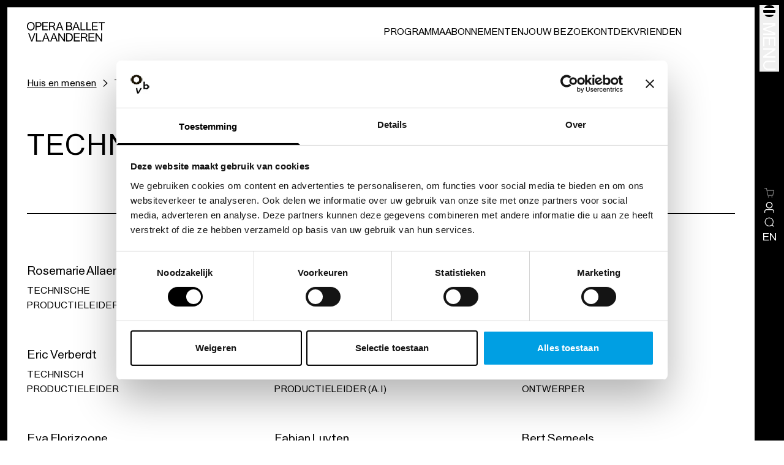

--- FILE ---
content_type: text/html; charset=utf-8
request_url: https://www.operaballet.be/nl/huis-en-mensen/technische-productie
body_size: 38661
content:
<!doctype html>
<html data-n-head-ssr lang="nl" data-n-head="%7B%22lang%22:%7B%22ssr%22:%22nl%22%7D%7D">
  <head >
    <meta data-n-head="ssr" charset="utf-8"><meta data-n-head="ssr" name="viewport" content="width=device-width, initial-scale=1"><meta data-n-head="ssr" name="format-detection" content="telephone=no"><meta data-n-head="ssr" name="msapplication-TileColor" content="#ffffff"><meta data-n-head="ssr" name="theme-color" content="#ffffff"><meta data-n-head="ssr" name="keywords" content=""><meta data-n-head="ssr" name="robots" content=""><meta data-n-head="ssr" name="twitter:card" content="summary_large_image"><meta data-n-head="ssr" name="twitter:site" content="Opera Ballet Vlaanderen - Ontdek ons programma"><meta data-n-head="ssr" name="twitter:url" content="https://www.operaballet.be/nl/huis-en-mensen/technische-productie"><meta data-n-head="ssr" name="twitter:title" content="Technische Productie - Opera Ballet Vlaanderen"><meta data-n-head="ssr" name="twitter:image" content="https://www.operaballet.be/img/logos/obv.png"><meta data-n-head="ssr" property="fb:app_id" content="Opera Ballet Vlaanderen - Ontdek ons programma"><meta data-n-head="ssr" property="og:url" content="https://www.operaballet.be/nl/huis-en-mensen/technische-productie"><meta data-n-head="ssr" property="og:type" content="website"><meta data-n-head="ssr" property="og:title" content="Technische Productie - Opera Ballet Vlaanderen"><meta data-n-head="ssr" property="og:image" content="https://www.operaballet.be/img/logos/obv.png"><meta data-n-head="ssr" property="og:image:width" content="192"><meta data-n-head="ssr" property="og:image:height" content="192"><meta data-n-head="ssr" property="og:site_name" content="Opera Ballet Vlaanderen - Ontdek ons programma"><meta data-n-head="ssr" property="og:locale" content="nl"><title>Technische Productie - Opera Ballet Vlaanderen</title><link data-n-head="ssr" rel="apple-touch-icon" sizes="180x180" href="/favicons/apple-touch-icon.png"><link data-n-head="ssr" rel="icon" type="image/png" sizes="32x32" href="/favicons/favicon-32x32.png"><link data-n-head="ssr" rel="icon" type="image/png" sizes="16x16" href="/favicons/favicon-16x16.png"><link data-n-head="ssr" rel="manifest" href="/favicons/site.webmanifest"><link data-n-head="ssr" rel="alternate icon" type="image/x-icon" href="/favicon.ico"><link data-n-head="ssr" rel="mask-icon" href="/favicons/safari-pinned-tab.svg" color="#ff00f5"><link data-n-head="ssr" rel="home" href="https://www.operaballet.be/"><link data-n-head="ssr" rel="canonical" href="https://www.operaballet.be/nl/huis-en-mensen/technische-productie"><link data-n-head="ssr" rel="alternate" href="https://www.operaballet.be/en/huis-en-mensen/technical-production" hreflang="x-default"><link data-n-head="ssr" rel="alternate" href="https://www.operaballet.be/en/huis-en-mensen/technical-production" hreflang="en"><link data-n-head="ssr" rel="alternate" href="https://www.operaballet.be/nl/huis-en-mensen/technische-productie" hreflang="nl"><script data-n-head="ssr" data-hid="gtm-script">if(!window._gtm_init){window._gtm_init=1;(function(w,n,d,m,e,p){w[d]=(w[d]==1||n[d]=='yes'||n[d]==1||n[m]==1||(w[e]&&w[e][p]&&w[e][p]()))?1:0})(window,navigator,'doNotTrack','msDoNotTrack','external','msTrackingProtectionEnabled');(function(w,d,s,l,x,y){w[x]={};w._gtm_inject=function(i){if(w.doNotTrack||w[x][i])return;w[x][i]=1;w[l]=w[l]||[];w[l].push({'gtm.start':new Date().getTime(),event:'gtm.js'});var f=d.getElementsByTagName(s)[0],j=d.createElement(s);j.async=true;j.src='/js/gtm.js?id='+i;f.parentNode.insertBefore(j,f);};w[y]('GTM-5FDP89T')})(window,document,'script','dataLayer','_gtm_ids','_gtm_inject')}</script><link rel="preload" href="/_nuxt/779833c.js" as="script"><link rel="preload" href="/_nuxt/112f138.js" as="script"><link rel="preload" href="/_nuxt/d63d653.js" as="script"><link rel="preload" href="/_nuxt/08cd9b5.js" as="script"><link rel="preload" href="/_nuxt/1be74a4.js" as="script"><link rel="preload" href="/_nuxt/01e6453.js" as="script"><link rel="preload" href="/_nuxt/36c0960.js" as="script"><style data-vue-ssr-id="ee916476:0 c3fe146e:0 4f9e8046:0 372ef649:0 274006c9:0 1b236249:0 39402b4a:0 2bd17202:0 72d0b2e9:0 8cb5a924:0 24ee094e:0 8abab68c:0 78f24766:0 43ca7ea2:0">*,::backdrop,:after,:before{--tw-border-spacing-x:0;--tw-border-spacing-y:0;--tw-translate-x:0;--tw-translate-y:0;--tw-rotate:0;--tw-skew-x:0;--tw-skew-y:0;--tw-scale-x:1;--tw-scale-y:1;--tw-pan-x: ;--tw-pan-y: ;--tw-pinch-zoom: ;--tw-scroll-snap-strictness:proximity;--tw-gradient-from-position: ;--tw-gradient-via-position: ;--tw-gradient-to-position: ;--tw-ordinal: ;--tw-slashed-zero: ;--tw-numeric-figure: ;--tw-numeric-spacing: ;--tw-numeric-fraction: ;--tw-ring-inset: ;--tw-ring-offset-width:0px;--tw-ring-offset-color:#fff;--tw-ring-color:#6fadcb80;--tw-ring-offset-shadow:0 0 #0000;--tw-ring-shadow:0 0 #0000;--tw-shadow:0 0 #0000;--tw-shadow-colored:0 0 #0000;--tw-blur: ;--tw-brightness: ;--tw-contrast: ;--tw-grayscale: ;--tw-hue-rotate: ;--tw-invert: ;--tw-saturate: ;--tw-sepia: ;--tw-drop-shadow: ;--tw-backdrop-blur: ;--tw-backdrop-brightness: ;--tw-backdrop-contrast: ;--tw-backdrop-grayscale: ;--tw-backdrop-hue-rotate: ;--tw-backdrop-invert: ;--tw-backdrop-opacity: ;--tw-backdrop-saturate: ;--tw-backdrop-sepia: ;--tw-contain-size: ;--tw-contain-layout: ;--tw-contain-paint: ;--tw-contain-style: }/*! tailwindcss v3.4.16 | MIT License | https://tailwindcss.com*/*,:after,:before{border:0 solid #e5e7eb;box-sizing:border-box}:after,:before{--tw-content:""}:host,html{line-height:1.5;-webkit-text-size-adjust:100%;font-family:ui-sans-serif,system-ui,-apple-system,Segoe UI,Roboto,Ubuntu,Cantarell,Noto Sans,sans-serif,"Apple Color Emoji","Segoe UI Emoji","Segoe UI Symbol","Noto Color Emoji";font-feature-settings:normal;font-variation-settings:normal;tab-size:4;-webkit-tap-highlight-color:transparent}body{line-height:inherit;margin:0}hr{border-top-width:1px;color:inherit;height:0}abbr:where([title]){text-decoration:underline;-webkit-text-decoration:underline dotted;text-decoration:underline dotted}h1,h2,h3,h4,h5,h6{font-size:inherit;font-weight:inherit}a{color:inherit;text-decoration:inherit}b,strong{font-weight:bolder}code,kbd,pre,samp{font-family:ui-monospace,SFMono-Regular,Menlo,Monaco,Consolas,"Liberation Mono","Courier New",monospace;font-feature-settings:normal;font-size:1em;font-variation-settings:normal}small{font-size:80%}sub,sup{font-size:75%;line-height:0;position:relative;vertical-align:initial}sub{bottom:-.25em}sup{top:-.5em}table{border-collapse:collapse;border-color:inherit;text-indent:0}button,input,optgroup,select,textarea{color:inherit;font-family:inherit;font-feature-settings:inherit;font-size:100%;font-variation-settings:inherit;font-weight:inherit;letter-spacing:inherit;line-height:inherit;margin:0;padding:0}button,select{text-transform:none}button,input:where([type=button]),input:where([type=reset]),input:where([type=submit]){-webkit-appearance:button;background-color:initial;background-image:none}:-moz-focusring{outline:auto}:-moz-ui-invalid{box-shadow:none}progress{vertical-align:initial}::-webkit-inner-spin-button,::-webkit-outer-spin-button{height:auto}[type=search]{-webkit-appearance:textfield;outline-offset:-2px}::-webkit-search-decoration{-webkit-appearance:none}::-webkit-file-upload-button{-webkit-appearance:button;font:inherit}summary{display:list-item}blockquote,dd,dl,figure,h1,h2,h3,h4,h5,h6,hr,p,pre{margin:0}fieldset{margin:0}fieldset,legend{padding:0}menu,ol,ul{list-style:none;margin:0;padding:0}dialog{padding:0}textarea{resize:vertical}input::placeholder,textarea::placeholder{color:#9ca3af;opacity:1}[role=button],button{cursor:pointer}:disabled{cursor:default}audio,canvas,embed,iframe,img,object,svg,video{display:block;vertical-align:middle}img,video{height:auto;max-width:100%}[hidden]:where(:not([hidden=until-found])){display:none}.container{width:100%}@media (min-width:640px){.container{max-width:640px}}@media (min-width:768px){.container{max-width:768px}}@media (min-width:1024px){.container{max-width:1024px}}@media (min-width:1280px){.container{max-width:1280px}}@media (min-width:1536px){.container{max-width:1536px}}.prose{color:var(--tw-prose-body);max-width:65ch}.prose :where(p):not(:where([class~=not-prose],[class~=not-prose] *)){margin-bottom:1.25em;margin-top:1.25em}.prose :where([class~=lead]):not(:where([class~=not-prose],[class~=not-prose] *)){color:var(--tw-prose-lead);font-size:1.25em;line-height:1.6;margin-bottom:1.2em;margin-top:1.2em}.prose :where(a):not(:where([class~=not-prose],[class~=not-prose] *)){color:var(--tw-prose-links);font-weight:500;-webkit-text-decoration:underline;text-decoration:underline}.prose :where(strong):not(:where([class~=not-prose],[class~=not-prose] *)){color:var(--tw-prose-bold);font-weight:600}.prose :where(a strong):not(:where([class~=not-prose],[class~=not-prose] *)){color:inherit}.prose :where(blockquote strong):not(:where([class~=not-prose],[class~=not-prose] *)){color:inherit}.prose :where(thead th strong):not(:where([class~=not-prose],[class~=not-prose] *)){color:inherit}.prose :where(ol):not(:where([class~=not-prose],[class~=not-prose] *)){list-style-type:decimal;margin-bottom:1.25em;margin-top:1.25em;padding-left:1.625em}.prose :where(ol[type=A]):not(:where([class~=not-prose],[class~=not-prose] *)){list-style-type:upper-alpha}.prose :where(ol[type=a]):not(:where([class~=not-prose],[class~=not-prose] *)){list-style-type:lower-alpha}.prose :where(ol[type=A s]):not(:where([class~=not-prose],[class~=not-prose] *)){list-style-type:upper-alpha}.prose :where(ol[type=a s]):not(:where([class~=not-prose],[class~=not-prose] *)){list-style-type:lower-alpha}.prose :where(ol[type=I]):not(:where([class~=not-prose],[class~=not-prose] *)){list-style-type:upper-roman}.prose :where(ol[type=i]):not(:where([class~=not-prose],[class~=not-prose] *)){list-style-type:lower-roman}.prose :where(ol[type=I s]):not(:where([class~=not-prose],[class~=not-prose] *)){list-style-type:upper-roman}.prose :where(ol[type=i s]):not(:where([class~=not-prose],[class~=not-prose] *)){list-style-type:lower-roman}.prose :where(ol[type="1"]):not(:where([class~=not-prose],[class~=not-prose] *)){list-style-type:decimal}.prose :where(ul):not(:where([class~=not-prose],[class~=not-prose] *)){list-style-type:disc;margin-bottom:1.25em;margin-top:1.25em;padding-left:1.625em}.prose :where(ol>li):not(:where([class~=not-prose],[class~=not-prose] *))::marker{color:var(--tw-prose-counters);font-weight:400}.prose :where(ul>li):not(:where([class~=not-prose],[class~=not-prose] *))::marker{color:var(--tw-prose-bullets)}.prose :where(dt):not(:where([class~=not-prose],[class~=not-prose] *)){color:var(--tw-prose-headings);font-weight:600;margin-top:1.25em}.prose :where(hr):not(:where([class~=not-prose],[class~=not-prose] *)){border-color:var(--tw-prose-hr);border-top-width:1px;margin-bottom:3em;margin-top:3em}.prose :where(blockquote):not(:where([class~=not-prose],[class~=not-prose] *)){border-left-color:var(--tw-prose-quote-borders);border-left-width:.25rem;color:var(--tw-prose-quotes);font-style:italic;font-weight:500;margin-bottom:1.6em;margin-top:1.6em;padding-left:1em;quotes:"\201C""\201D""\2018""\2019"}.prose :where(blockquote p:first-of-type):not(:where([class~=not-prose],[class~=not-prose] *)):before{content:open-quote}.prose :where(blockquote p:last-of-type):not(:where([class~=not-prose],[class~=not-prose] *)):after{content:close-quote}.prose :where(h1):not(:where([class~=not-prose],[class~=not-prose] *)){color:var(--tw-prose-headings);font-size:2.25em;font-weight:800;line-height:1.1111111;margin-bottom:.8888889em;margin-top:0}.prose :where(h1 strong):not(:where([class~=not-prose],[class~=not-prose] *)){color:inherit;font-weight:900}.prose :where(h2):not(:where([class~=not-prose],[class~=not-prose] *)){color:var(--tw-prose-headings);font-size:1.5em;font-weight:700;line-height:1.3333333;margin-bottom:1em;margin-top:2em}.prose :where(h2 strong):not(:where([class~=not-prose],[class~=not-prose] *)){color:inherit;font-weight:800}.prose :where(h3):not(:where([class~=not-prose],[class~=not-prose] *)){color:var(--tw-prose-headings);font-size:1.25em;font-weight:600;line-height:1.6;margin-bottom:.6em;margin-top:1.6em}.prose :where(h3 strong):not(:where([class~=not-prose],[class~=not-prose] *)){color:inherit;font-weight:700}.prose :where(h4):not(:where([class~=not-prose],[class~=not-prose] *)){color:var(--tw-prose-headings);font-weight:600;line-height:1.5;margin-bottom:.5em;margin-top:1.5em}.prose :where(h4 strong):not(:where([class~=not-prose],[class~=not-prose] *)){color:inherit;font-weight:700}.prose :where(img):not(:where([class~=not-prose],[class~=not-prose] *)){margin-bottom:2em;margin-top:2em}.prose :where(picture):not(:where([class~=not-prose],[class~=not-prose] *)){display:block;margin-bottom:2em;margin-top:2em}.prose :where(video):not(:where([class~=not-prose],[class~=not-prose] *)){margin-bottom:2em;margin-top:2em}.prose :where(kbd):not(:where([class~=not-prose],[class~=not-prose] *)){border-radius:.3125rem;box-shadow:0 0 0 1px rgb(var(--tw-prose-kbd-shadows)/10%),0 3px 0 rgb(var(--tw-prose-kbd-shadows)/10%);color:var(--tw-prose-kbd);font-family:inherit;font-size:.875em;font-weight:500;padding:.1875em .375em}.prose :where(code):not(:where([class~=not-prose],[class~=not-prose] *)){color:var(--tw-prose-code);font-size:.875em;font-weight:600}.prose :where(code):not(:where([class~=not-prose],[class~=not-prose] *)):before{content:"`"}.prose :where(code):not(:where([class~=not-prose],[class~=not-prose] *)):after{content:"`"}.prose :where(a code):not(:where([class~=not-prose],[class~=not-prose] *)){color:inherit}.prose :where(h1 code):not(:where([class~=not-prose],[class~=not-prose] *)){color:inherit}.prose :where(h2 code):not(:where([class~=not-prose],[class~=not-prose] *)){color:inherit;font-size:.875em}.prose :where(h3 code):not(:where([class~=not-prose],[class~=not-prose] *)){color:inherit;font-size:.9em}.prose :where(h4 code):not(:where([class~=not-prose],[class~=not-prose] *)){color:inherit}.prose :where(blockquote code):not(:where([class~=not-prose],[class~=not-prose] *)){color:inherit}.prose :where(thead th code):not(:where([class~=not-prose],[class~=not-prose] *)){color:inherit}.prose :where(pre):not(:where([class~=not-prose],[class~=not-prose] *)){background-color:var(--tw-prose-pre-bg);border-radius:.375rem;color:var(--tw-prose-pre-code);font-size:.875em;font-weight:400;line-height:1.7142857;margin-bottom:1.7142857em;margin-top:1.7142857em;overflow-x:auto;padding:.8571429em 1.1428571em}.prose :where(pre code):not(:where([class~=not-prose],[class~=not-prose] *)){background-color:initial;border-radius:0;border-width:0;color:inherit;font-family:inherit;font-size:inherit;font-weight:inherit;line-height:inherit;padding:0}.prose :where(pre code):not(:where([class~=not-prose],[class~=not-prose] *)):before{content:none}.prose :where(pre code):not(:where([class~=not-prose],[class~=not-prose] *)):after{content:none}.prose :where(table):not(:where([class~=not-prose],[class~=not-prose] *)){font-size:.875em;line-height:1.7142857;margin-bottom:2em;margin-top:2em;table-layout:auto;width:100%}.prose :where(thead):not(:where([class~=not-prose],[class~=not-prose] *)){border-bottom-color:var(--tw-prose-th-borders);border-bottom-width:1px}.prose :where(thead th):not(:where([class~=not-prose],[class~=not-prose] *)){color:var(--tw-prose-headings);font-weight:600;padding-bottom:.5714286em;padding-left:.5714286em;padding-right:.5714286em;vertical-align:bottom}.prose :where(tbody tr):not(:where([class~=not-prose],[class~=not-prose] *)){border-bottom-color:var(--tw-prose-td-borders);border-bottom-width:1px}.prose :where(tbody tr:last-child):not(:where([class~=not-prose],[class~=not-prose] *)){border-bottom-width:0}.prose :where(tbody td):not(:where([class~=not-prose],[class~=not-prose] *)){vertical-align:initial}.prose :where(tfoot):not(:where([class~=not-prose],[class~=not-prose] *)){border-top-color:var(--tw-prose-th-borders);border-top-width:1px}.prose :where(tfoot td):not(:where([class~=not-prose],[class~=not-prose] *)){vertical-align:top}.prose :where(th,td):not(:where([class~=not-prose],[class~=not-prose] *)){text-align:left}.prose :where(figure>*):not(:where([class~=not-prose],[class~=not-prose] *)){margin-bottom:0;margin-top:0}.prose :where(figcaption):not(:where([class~=not-prose],[class~=not-prose] *)){color:var(--tw-prose-captions);font-size:.875em;line-height:1.4285714;margin-top:.8571429em}.prose{--tw-prose-body:#374151;--tw-prose-headings:#111827;--tw-prose-lead:#4b5563;--tw-prose-links:#111827;--tw-prose-bold:#111827;--tw-prose-counters:#6b7280;--tw-prose-bullets:#d1d5db;--tw-prose-hr:#e5e7eb;--tw-prose-quotes:#111827;--tw-prose-quote-borders:#e5e7eb;--tw-prose-captions:#6b7280;--tw-prose-kbd:#111827;--tw-prose-kbd-shadows:17 24 39;--tw-prose-code:#111827;--tw-prose-pre-code:#e5e7eb;--tw-prose-pre-bg:#1f2937;--tw-prose-th-borders:#d1d5db;--tw-prose-td-borders:#e5e7eb;--tw-prose-invert-body:#d1d5db;--tw-prose-invert-headings:#fff;--tw-prose-invert-lead:#9ca3af;--tw-prose-invert-links:#fff;--tw-prose-invert-bold:#fff;--tw-prose-invert-counters:#9ca3af;--tw-prose-invert-bullets:#4b5563;--tw-prose-invert-hr:#374151;--tw-prose-invert-quotes:#f3f4f6;--tw-prose-invert-quote-borders:#374151;--tw-prose-invert-captions:#9ca3af;--tw-prose-invert-kbd:#fff;--tw-prose-invert-kbd-shadows:255 255 255;--tw-prose-invert-code:#fff;--tw-prose-invert-pre-code:#d1d5db;--tw-prose-invert-pre-bg:#00000080;--tw-prose-invert-th-borders:#4b5563;--tw-prose-invert-td-borders:#374151;font-size:1rem;line-height:1.75}.prose :where(picture>img):not(:where([class~=not-prose],[class~=not-prose] *)){margin-bottom:0;margin-top:0}.prose :where(li):not(:where([class~=not-prose],[class~=not-prose] *)){margin-bottom:.5em;margin-top:.5em}.prose :where(ol>li):not(:where([class~=not-prose],[class~=not-prose] *)){padding-left:.375em}.prose :where(ul>li):not(:where([class~=not-prose],[class~=not-prose] *)){padding-left:.375em}.prose :where(.prose>ul>li p):not(:where([class~=not-prose],[class~=not-prose] *)){margin-bottom:.75em;margin-top:.75em}.prose :where(.prose>ul>li>p:first-child):not(:where([class~=not-prose],[class~=not-prose] *)){margin-top:1.25em}.prose :where(.prose>ul>li>p:last-child):not(:where([class~=not-prose],[class~=not-prose] *)){margin-bottom:1.25em}.prose :where(.prose>ol>li>p:first-child):not(:where([class~=not-prose],[class~=not-prose] *)){margin-top:1.25em}.prose :where(.prose>ol>li>p:last-child):not(:where([class~=not-prose],[class~=not-prose] *)){margin-bottom:1.25em}.prose :where(ul ul,ul ol,ol ul,ol ol):not(:where([class~=not-prose],[class~=not-prose] *)){margin-bottom:.75em;margin-top:.75em}.prose :where(dl):not(:where([class~=not-prose],[class~=not-prose] *)){margin-bottom:1.25em;margin-top:1.25em}.prose :where(dd):not(:where([class~=not-prose],[class~=not-prose] *)){margin-top:.5em;padding-left:1.625em}.prose :where(hr+*):not(:where([class~=not-prose],[class~=not-prose] *)){margin-top:0}.prose :where(h2+*):not(:where([class~=not-prose],[class~=not-prose] *)){margin-top:0}.prose :where(h3+*):not(:where([class~=not-prose],[class~=not-prose] *)){margin-top:0}.prose :where(h4+*):not(:where([class~=not-prose],[class~=not-prose] *)){margin-top:0}.prose :where(thead th:first-child):not(:where([class~=not-prose],[class~=not-prose] *)){padding-left:0}.prose :where(thead th:last-child):not(:where([class~=not-prose],[class~=not-prose] *)){padding-right:0}.prose :where(tbody td,tfoot td):not(:where([class~=not-prose],[class~=not-prose] *)){padding:.5714286em}.prose :where(tbody td:first-child,tfoot td:first-child):not(:where([class~=not-prose],[class~=not-prose] *)){padding-left:0}.prose :where(tbody td:last-child,tfoot td:last-child):not(:where([class~=not-prose],[class~=not-prose] *)){padding-right:0}.prose :where(figure):not(:where([class~=not-prose],[class~=not-prose] *)){margin-bottom:2em;margin-top:2em}.prose :where(.prose>:first-child):not(:where([class~=not-prose],[class~=not-prose] *)){margin-top:0}.prose :where(.prose>:last-child):not(:where([class~=not-prose],[class~=not-prose] *)){margin-bottom:0}.pointer-events-none{pointer-events:none}.\!visible{visibility:visible!important}.visible{visibility:visible}.fixed{position:fixed}.absolute{position:absolute}.relative{position:relative}.sticky{position:sticky}.-left-32{left:-8rem}.-top-20{top:-5rem}.-top-5{top:-1.25rem}.bottom-0{bottom:0}.bottom-12{bottom:3rem}.bottom-16{bottom:4rem}.bottom-\[68px\]{bottom:68px}.left-0{left:0}.left-1\/2{left:50%}.left-1\/4{left:25%}.left-2{left:.5rem}.left-3{left:.75rem}.left-4{left:1rem}.left-\[0px\]{left:0}.left-\[30px\]{left:30px}.right-0{right:0}.right-12{right:3rem}.right-2{right:.5rem}.right-8{right:2rem}.right-\[0px\]{right:0}.right-\[30px\]{right:30px}.top-0{top:0}.top-1\/2{top:50%}.top-10{top:2.5rem}.top-2{top:.5rem}.top-3{top:.75rem}.top-4{top:1rem}.top-5{top:1.25rem}.top-6{top:1.5rem}.top-\[12px\]{top:12px}.top-\[4vh\]{top:4vh}.z-0{z-index:0}.z-10{z-index:10}.z-20{z-index:20}.z-30{z-index:30}.z-50{z-index:50}.z-\[-1\]{z-index:-1}.z-\[1\]{z-index:1}.z-\[999\]{z-index:999}.order-1{order:1}.order-2{order:2}.order-first{order:-9999}.order-last{order:9999}.col-span-1{grid-column:span 1/span 1}.col-span-12{grid-column:span 12/span 12}.col-span-2{grid-column:span 2/span 2}.col-span-3{grid-column:span 3/span 3}.col-span-4{grid-column:span 4/span 4}.col-span-5{grid-column:span 5/span 5}.col-span-7{grid-column:span 7/span 7}.col-span-8{grid-column:span 8/span 8}.col-span-9{grid-column:span 9/span 9}.col-span-full{grid-column:1/-1}.col-start-1{grid-column-start:1}.col-start-2{grid-column-start:2}.col-start-4{grid-column-start:4}.col-end-6{grid-column-end:6}.-row-start-1{grid-row-start:-1}.-row-start-10{grid-row-start:-10}.-row-start-11{grid-row-start:-11}.-row-start-12{grid-row-start:-12}.-row-start-13{grid-row-start:-13}.-row-start-2{grid-row-start:-2}.-row-start-3{grid-row-start:-3}.-row-start-4{grid-row-start:-4}.-row-start-5{grid-row-start:-5}.-row-start-6{grid-row-start:-6}.-row-start-7{grid-row-start:-7}.-row-start-8{grid-row-start:-8}.-row-start-9{grid-row-start:-9}.row-start-1{grid-row-start:1}.row-start-10{grid-row-start:10}.row-start-11{grid-row-start:11}.row-start-12{grid-row-start:12}.row-start-13{grid-row-start:13}.row-start-2{grid-row-start:2}.row-start-3{grid-row-start:3}.row-start-4{grid-row-start:4}.row-start-5{grid-row-start:5}.row-start-6{grid-row-start:6}.row-start-7{grid-row-start:7}.row-start-8{grid-row-start:8}.row-start-9{grid-row-start:9}.float-right{float:right}.m-16{margin:4rem}.m-6{margin:1.5rem}.mx-1{margin-left:.25rem;margin-right:.25rem}.mx-1\.5{margin-left:.375rem;margin-right:.375rem}.mx-2{margin-left:.5rem;margin-right:.5rem}.mx-3{margin-left:.75rem;margin-right:.75rem}.mx-5{margin-left:1.25rem;margin-right:1.25rem}.mx-auto{margin-left:auto;margin-right:auto}.my-1\.5{margin-bottom:.375rem;margin-top:.375rem}.my-2{margin-bottom:.5rem;margin-top:.5rem}.my-4{margin-bottom:1rem;margin-top:1rem}.my-6{margin-bottom:1.5rem;margin-top:1.5rem}.-mb-4{margin-bottom:-1rem}.-mb-\[7px\]{margin-bottom:-7px}.-ml-10{margin-left:-2.5rem}.-ml-16{margin-left:-4rem}.-mt-5{margin-top:-1.25rem}.-mt-\[80px\]{margin-top:-80px}.mb-0\.5{margin-bottom:.125rem}.mb-1{margin-bottom:.25rem}.mb-1\.5{margin-bottom:.375rem}.mb-10{margin-bottom:2.5rem}.mb-12{margin-bottom:3rem}.mb-14{margin-bottom:3.5rem}.mb-16{margin-bottom:4rem}.mb-2{margin-bottom:.5rem}.mb-20{margin-bottom:5rem}.mb-3{margin-bottom:.75rem}.mb-3\.5{margin-bottom:.875rem}.mb-4{margin-bottom:1rem}.mb-5{margin-bottom:1.25rem}.mb-52{margin-bottom:13rem}.mb-6{margin-bottom:1.5rem}.mb-7{margin-bottom:1.75rem}.mb-8{margin-bottom:2rem}.mb-auto{margin-bottom:auto}.ml-0{margin-left:0}.ml-0\.5{margin-left:.125rem}.ml-1\.5{margin-left:.375rem}.ml-12{margin-left:3rem}.ml-2{margin-left:.5rem}.ml-3{margin-left:.75rem}.ml-4{margin-left:1rem}.ml-\[-7px\]{margin-left:-7px}.ml-auto{margin-left:auto}.mr-1{margin-right:.25rem}.mr-1\.5{margin-right:.375rem}.mr-2{margin-right:.5rem}.mr-3{margin-right:.75rem}.mr-3\.5{margin-right:.875rem}.mr-4{margin-right:1rem}.mr-5{margin-right:1.25rem}.mr-7{margin-right:1.75rem}.mr-\[5px\]{margin-right:5px}.mt-0{margin-top:0}.mt-0\.5{margin-top:.125rem}.mt-1{margin-top:.25rem}.mt-1\.5{margin-top:.375rem}.mt-14{margin-top:3.5rem}.mt-2{margin-top:.5rem}.mt-20{margin-top:5rem}.mt-3{margin-top:.75rem}.mt-3\.5{margin-top:.875rem}.mt-4{margin-top:1rem}.mt-5{margin-top:1.25rem}.mt-6{margin-top:1.5rem}.mt-8{margin-top:2rem}.mt-\[12px\]{margin-top:12px}.mt-\[24vh\]{margin-top:24vh}.mt-\[3px\]{margin-top:3px}.mt-\[50px\]{margin-top:50px}.mt-auto{margin-top:auto}.mt-px{margin-top:1px}.block{display:block}.inline-block{display:inline-block}.flex{display:flex}.inline-flex{display:inline-flex}.table{display:table}.grid{display:grid}.\!hidden{display:none!important}.hidden{display:none}.aspect-auto{aspect-ratio:auto}.aspect-square{aspect-ratio:1/1}.aspect-video{aspect-ratio:16/9}.h-0{height:0}.h-1\/5{height:20%}.h-10{height:2.5rem}.h-11{height:2.75rem}.h-12{height:3rem}.h-14{height:3.5rem}.h-16{height:4rem}.h-2\/3{height:66.666667%}.h-20{height:5rem}.h-24{height:6rem}.h-3{height:.75rem}.h-3\.5{height:.875rem}.h-32{height:8rem}.h-4{height:1rem}.h-40{height:10rem}.h-5{height:1.25rem}.h-6{height:1.5rem}.h-7{height:1.75rem}.h-8{height:2rem}.h-9{height:2.25rem}.h-\[104px\]{height:104px}.h-\[200px\]{height:200px}.h-\[2px\]{height:2px}.h-\[40px\]{height:40px}.h-\[450px\]{height:450px}.h-\[50px\]{height:50px}.h-\[92px\]{height:92px}.h-auto{height:auto}.h-fit{height:fit-content}.h-full{height:100%}.h-screen{height:100vh}.max-h-14{max-height:3.5rem}.min-h-\[13px\]{min-height:13px}.min-h-\[1rem\]{min-height:1rem}.min-h-full{min-height:100%}.min-h-screen{min-height:100vh}.w-1\/2{width:50%}.w-1\/3{width:33.333333%}.w-1\/5{width:20%}.w-10{width:2.5rem}.w-11{width:2.75rem}.w-12{width:3rem}.w-14{width:3.5rem}.w-2\/3{width:66.666667%}.w-24{width:6rem}.w-28{width:7rem}.w-3{width:.75rem}.w-3\.5{width:.875rem}.w-4{width:1rem}.w-4\/5{width:80%}.w-5{width:1.25rem}.w-6{width:1.5rem}.w-7{width:1.75rem}.w-8{width:2rem}.w-80{width:20rem}.w-\[10\.5rem\]{width:10.5rem}.w-\[100px\]{width:100px}.w-\[11px\]{width:11px}.w-\[42vw\]{width:42vw}.w-\[44\%\]{width:44%}.w-\[50px\]{width:50px}.w-\[82px\]{width:82px}.w-auto{width:auto}.w-full{width:100%}.min-w-\[120px\]{min-width:120px}.min-w-\[1rem\]{min-width:1rem}.\!max-w-\[122ch\]{max-width:122ch!important}.max-w-4xl{max-width:56rem}.max-w-\[140px\]{max-width:140px}.max-w-\[84px\]{max-width:84px}.max-w-full{max-width:100%}.max-w-md{max-width:28rem}.max-w-none{max-width:none}.max-w-prose{max-width:65ch}.max-w-screen-lg{max-width:1024px}.flex-auto{flex:1 1 auto}.flex-shrink{flex-shrink:1}.shrink-0{flex-shrink:0}.grow{flex-grow:1}.grow-0{flex-grow:0}.origin-center{transform-origin:center}.origin-top-right{transform-origin:top right}.-translate-x-1\/2{--tw-translate-x:-50%;transform:translate(-50%,var(--tw-translate-y)) rotate(var(--tw-rotate)) skewX(var(--tw-skew-x)) skewY(var(--tw-skew-y)) scaleX(var(--tw-scale-x)) scaleY(var(--tw-scale-y));transform:translate(var(--tw-translate-x),var(--tw-translate-y)) rotate(var(--tw-rotate)) skewX(var(--tw-skew-x)) skewY(var(--tw-skew-y)) scaleX(var(--tw-scale-x)) scaleY(var(--tw-scale-y))}.-translate-x-full{--tw-translate-x:-100%;transform:translate(-100%,var(--tw-translate-y)) rotate(var(--tw-rotate)) skewX(var(--tw-skew-x)) skewY(var(--tw-skew-y)) scaleX(var(--tw-scale-x)) scaleY(var(--tw-scale-y));transform:translate(var(--tw-translate-x),var(--tw-translate-y)) rotate(var(--tw-rotate)) skewX(var(--tw-skew-x)) skewY(var(--tw-skew-y)) scaleX(var(--tw-scale-x)) scaleY(var(--tw-scale-y))}.-translate-y-1\/2{--tw-translate-y:-50%;transform:translate(var(--tw-translate-x),-50%) rotate(var(--tw-rotate)) skewX(var(--tw-skew-x)) skewY(var(--tw-skew-y)) scaleX(var(--tw-scale-x)) scaleY(var(--tw-scale-y));transform:translate(var(--tw-translate-x),var(--tw-translate-y)) rotate(var(--tw-rotate)) skewX(var(--tw-skew-x)) skewY(var(--tw-skew-y)) scaleX(var(--tw-scale-x)) scaleY(var(--tw-scale-y))}.-translate-y-2{--tw-translate-y:-0.5rem;transform:translate(var(--tw-translate-x),-.5rem) rotate(var(--tw-rotate)) skewX(var(--tw-skew-x)) skewY(var(--tw-skew-y)) scaleX(var(--tw-scale-x)) scaleY(var(--tw-scale-y));transform:translate(var(--tw-translate-x),var(--tw-translate-y)) rotate(var(--tw-rotate)) skewX(var(--tw-skew-x)) skewY(var(--tw-skew-y)) scaleX(var(--tw-scale-x)) scaleY(var(--tw-scale-y))}.translate-x-0{--tw-translate-x:0px;transform:translateY(var(--tw-translate-y)) rotate(var(--tw-rotate)) skewX(var(--tw-skew-x)) skewY(var(--tw-skew-y)) scaleX(var(--tw-scale-x)) scaleY(var(--tw-scale-y));transform:translate(var(--tw-translate-x),var(--tw-translate-y)) rotate(var(--tw-rotate)) skewX(var(--tw-skew-x)) skewY(var(--tw-skew-y)) scaleX(var(--tw-scale-x)) scaleY(var(--tw-scale-y))}.translate-x-1\/2{--tw-translate-x:50%;transform:translate(50%,var(--tw-translate-y)) rotate(var(--tw-rotate)) skewX(var(--tw-skew-x)) skewY(var(--tw-skew-y)) scaleX(var(--tw-scale-x)) scaleY(var(--tw-scale-y));transform:translate(var(--tw-translate-x),var(--tw-translate-y)) rotate(var(--tw-rotate)) skewX(var(--tw-skew-x)) skewY(var(--tw-skew-y)) scaleX(var(--tw-scale-x)) scaleY(var(--tw-scale-y))}.translate-y-0{--tw-translate-y:0px;transform:translate(var(--tw-translate-x)) rotate(var(--tw-rotate)) skewX(var(--tw-skew-x)) skewY(var(--tw-skew-y)) scaleX(var(--tw-scale-x)) scaleY(var(--tw-scale-y));transform:translate(var(--tw-translate-x),var(--tw-translate-y)) rotate(var(--tw-rotate)) skewX(var(--tw-skew-x)) skewY(var(--tw-skew-y)) scaleX(var(--tw-scale-x)) scaleY(var(--tw-scale-y))}.translate-y-2{--tw-translate-y:0.5rem;transform:translate(var(--tw-translate-x),.5rem) rotate(var(--tw-rotate)) skewX(var(--tw-skew-x)) skewY(var(--tw-skew-y)) scaleX(var(--tw-scale-x)) scaleY(var(--tw-scale-y));transform:translate(var(--tw-translate-x),var(--tw-translate-y)) rotate(var(--tw-rotate)) skewX(var(--tw-skew-x)) skewY(var(--tw-skew-y)) scaleX(var(--tw-scale-x)) scaleY(var(--tw-scale-y))}.translate-y-\[50px\]{--tw-translate-y:50px;transform:translate(var(--tw-translate-x),50px) rotate(var(--tw-rotate)) skewX(var(--tw-skew-x)) skewY(var(--tw-skew-y)) scaleX(var(--tw-scale-x)) scaleY(var(--tw-scale-y));transform:translate(var(--tw-translate-x),var(--tw-translate-y)) rotate(var(--tw-rotate)) skewX(var(--tw-skew-x)) skewY(var(--tw-skew-y)) scaleX(var(--tw-scale-x)) scaleY(var(--tw-scale-y))}.-rotate-45{--tw-rotate:-45deg;transform:translate(var(--tw-translate-x),var(--tw-translate-y)) rotate(-45deg) skewX(var(--tw-skew-x)) skewY(var(--tw-skew-y)) scaleX(var(--tw-scale-x)) scaleY(var(--tw-scale-y));transform:translate(var(--tw-translate-x),var(--tw-translate-y)) rotate(var(--tw-rotate)) skewX(var(--tw-skew-x)) skewY(var(--tw-skew-y)) scaleX(var(--tw-scale-x)) scaleY(var(--tw-scale-y))}.-rotate-90{--tw-rotate:-90deg;transform:translate(var(--tw-translate-x),var(--tw-translate-y)) rotate(-90deg) skewX(var(--tw-skew-x)) skewY(var(--tw-skew-y)) scaleX(var(--tw-scale-x)) scaleY(var(--tw-scale-y));transform:translate(var(--tw-translate-x),var(--tw-translate-y)) rotate(var(--tw-rotate)) skewX(var(--tw-skew-x)) skewY(var(--tw-skew-y)) scaleX(var(--tw-scale-x)) scaleY(var(--tw-scale-y))}.rotate-0{--tw-rotate:0deg;transform:translate(var(--tw-translate-x),var(--tw-translate-y)) rotate(0deg) skewX(var(--tw-skew-x)) skewY(var(--tw-skew-y)) scaleX(var(--tw-scale-x)) scaleY(var(--tw-scale-y));transform:translate(var(--tw-translate-x),var(--tw-translate-y)) rotate(var(--tw-rotate)) skewX(var(--tw-skew-x)) skewY(var(--tw-skew-y)) scaleX(var(--tw-scale-x)) scaleY(var(--tw-scale-y))}.rotate-180{--tw-rotate:180deg;transform:translate(var(--tw-translate-x),var(--tw-translate-y)) rotate(180deg) skewX(var(--tw-skew-x)) skewY(var(--tw-skew-y)) scaleX(var(--tw-scale-x)) scaleY(var(--tw-scale-y));transform:translate(var(--tw-translate-x),var(--tw-translate-y)) rotate(var(--tw-rotate)) skewX(var(--tw-skew-x)) skewY(var(--tw-skew-y)) scaleX(var(--tw-scale-x)) scaleY(var(--tw-scale-y))}.rotate-45{--tw-rotate:45deg;transform:translate(var(--tw-translate-x),var(--tw-translate-y)) rotate(45deg) skewX(var(--tw-skew-x)) skewY(var(--tw-skew-y)) scaleX(var(--tw-scale-x)) scaleY(var(--tw-scale-y));transform:translate(var(--tw-translate-x),var(--tw-translate-y)) rotate(var(--tw-rotate)) skewX(var(--tw-skew-x)) skewY(var(--tw-skew-y)) scaleX(var(--tw-scale-x)) scaleY(var(--tw-scale-y))}.rotate-90{--tw-rotate:90deg;transform:translate(var(--tw-translate-x),var(--tw-translate-y)) rotate(90deg) skewX(var(--tw-skew-x)) skewY(var(--tw-skew-y)) scaleX(var(--tw-scale-x)) scaleY(var(--tw-scale-y));transform:translate(var(--tw-translate-x),var(--tw-translate-y)) rotate(var(--tw-rotate)) skewX(var(--tw-skew-x)) skewY(var(--tw-skew-y)) scaleX(var(--tw-scale-x)) scaleY(var(--tw-scale-y))}.rotate-\[315deg\]{--tw-rotate:315deg;transform:translate(var(--tw-translate-x),var(--tw-translate-y)) rotate(315deg) skewX(var(--tw-skew-x)) skewY(var(--tw-skew-y)) scaleX(var(--tw-scale-x)) scaleY(var(--tw-scale-y));transform:translate(var(--tw-translate-x),var(--tw-translate-y)) rotate(var(--tw-rotate)) skewX(var(--tw-skew-x)) skewY(var(--tw-skew-y)) scaleX(var(--tw-scale-x)) scaleY(var(--tw-scale-y))}.scale-100{--tw-scale-x:1;--tw-scale-y:1;transform:translate(var(--tw-translate-x),var(--tw-translate-y)) rotate(var(--tw-rotate)) skewX(var(--tw-skew-x)) skewY(var(--tw-skew-y)) scaleX(1) scaleY(1);transform:translate(var(--tw-translate-x),var(--tw-translate-y)) rotate(var(--tw-rotate)) skewX(var(--tw-skew-x)) skewY(var(--tw-skew-y)) scaleX(var(--tw-scale-x)) scaleY(var(--tw-scale-y))}.scale-50{--tw-scale-x:.5;--tw-scale-y:.5;transform:translate(var(--tw-translate-x),var(--tw-translate-y)) rotate(var(--tw-rotate)) skewX(var(--tw-skew-x)) skewY(var(--tw-skew-y)) scaleX(.5) scaleY(.5)}.scale-50,.transform{transform:translate(var(--tw-translate-x),var(--tw-translate-y)) rotate(var(--tw-rotate)) skewX(var(--tw-skew-x)) skewY(var(--tw-skew-y)) scaleX(var(--tw-scale-x)) scaleY(var(--tw-scale-y))}.cursor-pointer{cursor:pointer}.grid-flow-row{grid-auto-flow:row}.auto-rows-max{grid-auto-rows:max-content}.grid-cols-1{grid-template-columns:repeat(1,minmax(0,1fr))}.grid-cols-12{grid-template-columns:repeat(12,minmax(0,1fr))}.grid-cols-2{grid-template-columns:repeat(2,minmax(0,1fr))}.grid-cols-3{grid-template-columns:repeat(3,minmax(0,1fr))}.grid-cols-4{grid-template-columns:repeat(4,minmax(0,1fr))}.grid-cols-5{grid-template-columns:repeat(5,minmax(0,1fr))}.grid-cols-6{grid-template-columns:repeat(6,minmax(0,1fr))}.flex-row{flex-direction:row}.flex-row-reverse{flex-direction:row-reverse}.flex-col{flex-direction:column}.flex-wrap{flex-wrap:wrap}.flex-nowrap{flex-wrap:nowrap}.items-start{align-items:flex-start}.items-end{align-items:flex-end}.items-center{align-items:center}.items-baseline{align-items:baseline}.items-stretch{align-items:stretch}.justify-start{justify-content:flex-start}.justify-end{justify-content:flex-end}.justify-center{justify-content:center}.justify-between{justify-content:space-between}.justify-around{justify-content:space-around}.gap-0{gap:0}.gap-1{gap:.25rem}.gap-10{gap:2.5rem}.gap-14{gap:3.5rem}.gap-2{gap:.5rem}.gap-2\.5{gap:.625rem}.gap-3{gap:.75rem}.gap-4{gap:1rem}.gap-5{gap:1.25rem}.gap-6{gap:1.5rem}.gap-8{gap:2rem}.gap-9{gap:2.25rem}.gap-x-1\.5{column-gap:.375rem}.gap-x-12{column-gap:3rem}.gap-x-14{column-gap:3.5rem}.gap-x-2{column-gap:.5rem}.gap-x-4{column-gap:1rem}.gap-x-6{column-gap:1.5rem}.gap-x-8{column-gap:2rem}.gap-y-10{row-gap:2.5rem}.gap-y-12{row-gap:3rem}.gap-y-2{row-gap:.5rem}.gap-y-3\.5{row-gap:.875rem}.gap-y-6{row-gap:1.5rem}.divide-black>:not([hidden])~:not([hidden]){--tw-divide-opacity:1;border-color:#000;border-color:rgba(0,0,0,var(--tw-divide-opacity,1))}.overflow-hidden{overflow:hidden}.overflow-x-auto{overflow-x:auto}.overflow-x-hidden{overflow-x:hidden}.overflow-x-scroll{overflow-x:scroll}.whitespace-normal{white-space:normal}.whitespace-nowrap{white-space:nowrap}.break-words{word-wrap:break-word}.rounded{border-radius:.25rem}.rounded-full{border-radius:9999px}.rounded-lg{border-radius:.5rem}.rounded-none{border-radius:0}.rounded-b-3xl{border-bottom-left-radius:1.5rem;border-bottom-right-radius:1.5rem}.border{border-width:1px}.border-2{border-width:2px}.border-4{border-width:4px}.border-y{border-top-width:1px}.border-b,.border-y{border-bottom-width:1px}.border-b-2{border-bottom-width:2px}.border-l-\[12px\]{border-left-width:12px}.border-r-\[1px\]{border-right-width:1px}.border-t{border-top-width:1px}.border-t-\[12px\]{border-top-width:12px}.border-solid{border-style:solid}.border-none{border-style:none}.border-black{--tw-border-opacity:1;border-color:#000;border-color:rgba(0,0,0,var(--tw-border-opacity,1))}.border-blue{--tw-border-opacity:1;border-color:#6fadcb;border-color:rgba(111,173,203,var(--tw-border-opacity,1))}.border-green-900{--tw-border-opacity:1;border-color:#14532d;border-color:rgba(20,83,45,var(--tw-border-opacity,1))}.border-neutral-300{--tw-border-opacity:1;border-color:#d4d4d4;border-color:rgba(212,212,212,var(--tw-border-opacity,1))}.border-red-900{--tw-border-opacity:1;border-color:#7f1d1d;border-color:rgba(127,29,29,var(--tw-border-opacity,1))}.border-white{--tw-border-opacity:1;border-color:#fff;border-color:rgba(255,255,255,var(--tw-border-opacity,1))}.border-y-black{border-top-color:#000;border-top-color:rgba(0,0,0,var(--tw-border-opacity,1))}.border-b-black,.border-y-black{--tw-border-opacity:1;border-bottom-color:#000;border-bottom-color:rgba(0,0,0,var(--tw-border-opacity,1))}.bg-black{--tw-bg-opacity:1;background-color:#000;background-color:rgba(0,0,0,var(--tw-bg-opacity,1))}.bg-blue{--tw-bg-opacity:1;background-color:#6fadcb;background-color:rgba(111,173,203,var(--tw-bg-opacity,1))}.bg-blue-200{--tw-bg-opacity:1;background-color:#e7f1f7;background-color:rgba(231,241,247,var(--tw-bg-opacity,1))}.bg-blue-500{--tw-bg-opacity:1;background-color:#6fadcb;background-color:rgba(111,173,203,var(--tw-bg-opacity,1))}.bg-current{background-color:currentColor}.bg-gray-200{--tw-bg-opacity:1;background-color:#e5e7eb;background-color:rgba(229,231,235,var(--tw-bg-opacity,1))}.bg-gray-400{--tw-bg-opacity:1;background-color:#9ca3af;background-color:rgba(156,163,175,var(--tw-bg-opacity,1))}.bg-green-900{--tw-bg-opacity:1;background-color:#14532d;background-color:rgba(20,83,45,var(--tw-bg-opacity,1))}.bg-red-100{--tw-bg-opacity:1;background-color:#fee2e2;background-color:rgba(254,226,226,var(--tw-bg-opacity,1))}.bg-red-900{--tw-bg-opacity:1;background-color:#7f1d1d;background-color:rgba(127,29,29,var(--tw-bg-opacity,1))}.bg-transparent{background-color:initial}.bg-white{--tw-bg-opacity:1;background-color:#fff;background-color:rgba(255,255,255,var(--tw-bg-opacity,1))}.bg-gradient-to-b{background-image:linear-gradient(to bottom,var(--tw-gradient-stops))}.bg-gradient-to-t{background-image:linear-gradient(to top,var(--tw-gradient-stops))}.from-black\/50{--tw-gradient-from:#00000080 var(--tw-gradient-from-position);--tw-gradient-to:#0000 var(--tw-gradient-to-position);--tw-gradient-stops:var(--tw-gradient-from),var(--tw-gradient-to)}.bg-\[length\:200px_100px\]{background-size:200px 100px}.object-contain{object-fit:contain}.object-cover{object-fit:cover}.object-center{object-position:center}.object-top{object-position:top}.p-12{padding:3rem}.p-2{padding:.5rem}.px-0{padding-left:0;padding-right:0}.px-10{padding-left:2.5rem;padding-right:2.5rem}.px-2{padding-left:.5rem;padding-right:.5rem}.px-3{padding-left:.75rem;padding-right:.75rem}.px-4{padding-left:1rem;padding-right:1rem}.px-5{padding-left:1.25rem;padding-right:1.25rem}.px-6{padding-left:1.5rem;padding-right:1.5rem}.px-8{padding-left:2rem;padding-right:2rem}.py-1{padding-bottom:.25rem;padding-top:.25rem}.py-11{padding-bottom:2.75rem;padding-top:2.75rem}.py-12{padding-bottom:3rem;padding-top:3rem}.py-2{padding-bottom:.5rem;padding-top:.5rem}.py-2\.5{padding-bottom:.625rem;padding-top:.625rem}.py-4{padding-bottom:1rem;padding-top:1rem}.py-6{padding-bottom:1.5rem;padding-top:1.5rem}.py-8{padding-bottom:2rem;padding-top:2rem}.py-\[50px\]{padding-bottom:50px;padding-top:50px}.pb-1{padding-bottom:.25rem}.pb-12{padding-bottom:3rem}.pb-14{padding-bottom:3.5rem}.pb-2{padding-bottom:.5rem}.pb-2\.5{padding-bottom:.625rem}.pb-24{padding-bottom:6rem}.pb-3{padding-bottom:.75rem}.pb-32{padding-bottom:8rem}.pb-4{padding-bottom:1rem}.pb-6{padding-bottom:1.5rem}.pb-8{padding-bottom:2rem}.pl-0{padding-left:0}.pl-2{padding-left:.5rem}.pl-3{padding-left:.75rem}.pl-4{padding-left:1rem}.pl-6{padding-left:1.5rem}.pl-8{padding-left:2rem}.pl-\[100px\]{padding-left:100px}.pr-1\.5{padding-right:.375rem}.pr-12{padding-right:3rem}.pr-14{padding-right:3.5rem}.pr-2{padding-right:.5rem}.pr-3{padding-right:.75rem}.pr-4{padding-right:1rem}.pr-6{padding-right:1.5rem}.pr-8{padding-right:2rem}.pr-\[61px\]{padding-right:61px}.pt-1{padding-top:.25rem}.pt-2{padding-top:.5rem}.pt-3{padding-top:.75rem}.pt-4{padding-top:1rem}.pt-5{padding-top:1.25rem}.pt-6{padding-top:1.5rem}.pt-8{padding-top:2rem}.pt-\[1\.5vw\]{padding-top:1.5vw}.text-center{text-align:center}.text-right{text-align:right}.font-sans{font-family:ui-sans-serif,system-ui,-apple-system,Segoe UI,Roboto,Ubuntu,Cantarell,Noto Sans,sans-serif,"Apple Color Emoji","Segoe UI Emoji","Segoe UI Symbol","Noto Color Emoji"}.text-2xl{font-size:1.5rem;line-height:2rem}.text-3xl{font-size:1.875rem;line-height:2.25rem}.text-4xl{font-size:2.25rem;line-height:2.5rem}.text-6xl{font-size:3.75rem;line-height:1}.text-8xl{font-size:6rem;line-height:1}.text-\[28px\]{font-size:28px}.text-\[40px\]{font-size:40px}.text-\[8px\]{font-size:8px}.text-base{font-size:1rem;line-height:1.5rem}.text-lg{font-size:1.125rem;line-height:1.75rem}.text-sm{font-size:.875rem;line-height:1.25rem}.text-xl{font-size:1.25rem;line-height:1.75rem}.text-xs{font-size:.75rem;line-height:1rem}.font-bold{font-weight:700}.font-medium{font-weight:500}.font-normal{font-weight:400}.font-semibold{font-weight:600}.uppercase{text-transform:uppercase}.leading-6{line-height:1.5rem}.leading-\[0\.75\]{line-height:.75}.leading-\[1\.1\]{line-height:1.1}.leading-\[1\.3\]{line-height:1.3}.leading-none{line-height:1}.leading-tight{line-height:1.25}.tracking-wide{letter-spacing:.025em}.tracking-widest{letter-spacing:.1em}.text-black{--tw-text-opacity:1;color:#000;color:rgba(0,0,0,var(--tw-text-opacity,1))}.text-blue{--tw-text-opacity:1;color:#6fadcb;color:rgba(111,173,203,var(--tw-text-opacity,1))}.text-gray-500{--tw-text-opacity:1;color:#6b7280;color:rgba(107,114,128,var(--tw-text-opacity,1))}.text-green-600{--tw-text-opacity:1;color:#16a34a;color:rgba(22,163,74,var(--tw-text-opacity,1))}.text-neutral-200{--tw-text-opacity:1;color:#e5e5e5;color:rgba(229,229,229,var(--tw-text-opacity,1))}.text-neutral-500{--tw-text-opacity:1;color:#737373;color:rgba(115,115,115,var(--tw-text-opacity,1))}.text-white{--tw-text-opacity:1;color:#fff;color:rgba(255,255,255,var(--tw-text-opacity,1))}.underline{text-decoration-line:underline}.line-through{text-decoration-line:line-through}.decoration-transparent{text-decoration-color:#0000}.decoration-1{text-decoration-thickness:1px}.decoration-2{text-decoration-thickness:2px}.underline-offset-1{text-underline-offset:1px}.underline-offset-2{text-underline-offset:2px}.opacity-0{opacity:0}.opacity-100{opacity:1}.opacity-25{opacity:.25}.opacity-50{opacity:.5}.shadow-lg{--tw-shadow:0 10px 15px -3px #0000001a,0 4px 6px -4px #0000001a;--tw-shadow-colored:0 10px 15px -3px var(--tw-shadow-color),0 4px 6px -4px var(--tw-shadow-color);box-shadow:0 0 #0000,0 0 #0000,0 10px 15px -3px #0000001a,0 4px 6px -4px #0000001a;box-shadow:var(--tw-ring-offset-shadow,0 0 #0000),var(--tw-ring-shadow,0 0 #0000),var(--tw-shadow)}.shadow-xl{--tw-shadow:0 20px 25px -5px #0000001a,0 8px 10px -6px #0000001a;--tw-shadow-colored:0 20px 25px -5px var(--tw-shadow-color),0 8px 10px -6px var(--tw-shadow-color);box-shadow:0 0 #0000,0 0 #0000,0 20px 25px -5px #0000001a,0 8px 10px -6px #0000001a;box-shadow:var(--tw-ring-offset-shadow,0 0 #0000),var(--tw-ring-shadow,0 0 #0000),var(--tw-shadow)}.outline{outline-style:solid}.ring-1{--tw-ring-offset-shadow:var(--tw-ring-inset) 0 0 0 var(--tw-ring-offset-width) var(--tw-ring-offset-color);--tw-ring-shadow:var(--tw-ring-inset) 0 0 0 calc(1px + var(--tw-ring-offset-width)) var(--tw-ring-color);box-shadow:var(--tw-ring-offset-shadow),var(--tw-ring-shadow),0 0 #0000;box-shadow:var(--tw-ring-offset-shadow),var(--tw-ring-shadow),var(--tw-shadow,0 0 #0000)}.ring-black{--tw-ring-opacity:1;--tw-ring-color:rgba(0,0,0,var(--tw-ring-opacity,1))}.filter{filter:var(--tw-blur) var(--tw-brightness) var(--tw-contrast) var(--tw-grayscale) var(--tw-hue-rotate) var(--tw-invert) var(--tw-saturate) var(--tw-sepia) var(--tw-drop-shadow)}.transition{transition-duration:.15s;transition-property:color,background-color,border-color,text-decoration-color,fill,stroke,opacity,box-shadow,transform,filter,-webkit-backdrop-filter;transition-property:color,background-color,border-color,text-decoration-color,fill,stroke,opacity,box-shadow,transform,filter,backdrop-filter;transition-property:color,background-color,border-color,text-decoration-color,fill,stroke,opacity,box-shadow,transform,filter,backdrop-filter,-webkit-backdrop-filter;transition-timing-function:cubic-bezier(.4,0,.2,1)}.transition-all{transition-duration:.15s;transition-property:all;transition-timing-function:cubic-bezier(.4,0,.2,1)}.transition-colors{transition-duration:.15s;transition-property:color,background-color,border-color,text-decoration-color,fill,stroke;transition-timing-function:cubic-bezier(.4,0,.2,1)}.transition-transform{transition-duration:.15s;transition-property:transform;transition-timing-function:cubic-bezier(.4,0,.2,1)}.duration-1000{transition-duration:1s}.duration-200{transition-duration:.2s}.duration-300{transition-duration:.3s}.duration-500{transition-duration:.5s}.duration-700{transition-duration:.7s}.ease-in{transition-timing-function:cubic-bezier(.4,0,1,1)}.ease-in-out{transition-timing-function:cubic-bezier(.4,0,.2,1)}.ease-out{transition-timing-function:cubic-bezier(0,0,.2,1)}.\[writing-mode\:vertical-lr\]{writing-mode:vertical-lr}.\[writing-mode\:vertical-rl\]{writing-mode:vertical-rl}.placeholder\:text-white::placeholder{--tw-text-opacity:1;color:#fff;color:rgba(255,255,255,var(--tw-text-opacity,1))}.before\:absolute:before{content:var(--tw-content);position:absolute}.before\:top-0:before{content:var(--tw-content);top:0}.before\:z-10:before{content:var(--tw-content);z-index:10}.before\:h-full:before{content:var(--tw-content);height:100%}.before\:w-full:before{content:var(--tw-content);width:100%}.before\:bg-gradient-to-t:before{background-image:linear-gradient(to top,var(--tw-gradient-stops));content:var(--tw-content)}.before\:from-white\/10:before{content:var(--tw-content);--tw-gradient-from:#ffffff1a var(--tw-gradient-from-position);--tw-gradient-to:#fff0 var(--tw-gradient-to-position);--tw-gradient-stops:var(--tw-gradient-from),var(--tw-gradient-to)}.after\:absolute:after{content:var(--tw-content);position:absolute}.after\:top-0:after{content:var(--tw-content);top:0}.after\:z-10:after{content:var(--tw-content);z-index:10}.after\:h-full:after{content:var(--tw-content);height:100%}.after\:w-full:after{content:var(--tw-content);width:100%}.after\:bg-gradient-to-t:after{background-image:linear-gradient(to top,var(--tw-gradient-stops));content:var(--tw-content)}.after\:from-black\/10:after{content:var(--tw-content);--tw-gradient-from:#0000001a var(--tw-gradient-from-position);--tw-gradient-to:#0000 var(--tw-gradient-to-position);--tw-gradient-stops:var(--tw-gradient-from),var(--tw-gradient-to)}.first\:border-t:first-child{border-top-width:1px}.first\:border-t-0:first-child{border-top-width:0}.first\:border-none:first-child{border-style:none}.hover\:border-blue:hover{--tw-border-opacity:1;border-color:#6fadcb;border-color:rgba(111,173,203,var(--tw-border-opacity,1))}.hover\:border-blue-400:hover{--tw-border-opacity:1;border-color:#9dc7dc;border-color:rgba(157,199,220,var(--tw-border-opacity,1))}.hover\:bg-black:hover{--tw-bg-opacity:1;background-color:#000;background-color:rgba(0,0,0,var(--tw-bg-opacity,1))}.hover\:bg-blue:hover{--tw-bg-opacity:1;background-color:#6fadcb;background-color:rgba(111,173,203,var(--tw-bg-opacity,1))}.hover\:bg-blue-400:hover{--tw-bg-opacity:1;background-color:#9dc7dc;background-color:rgba(157,199,220,var(--tw-bg-opacity,1))}.hover\:bg-blue-500:hover{--tw-bg-opacity:1;background-color:#6fadcb;background-color:rgba(111,173,203,var(--tw-bg-opacity,1))}.hover\:bg-blue-600:hover{--tw-bg-opacity:1;background-color:#448eb3;background-color:rgba(68,142,179,var(--tw-bg-opacity,1))}.hover\:bg-neutral-100:hover{--tw-bg-opacity:1;background-color:#f5f5f5;background-color:rgba(245,245,245,var(--tw-bg-opacity,1))}.hover\:bg-white:hover{--tw-bg-opacity:1;background-color:#fff;background-color:rgba(255,255,255,var(--tw-bg-opacity,1))}.hover\:text-black:hover{--tw-text-opacity:1;color:#000;color:rgba(0,0,0,var(--tw-text-opacity,1))}.hover\:text-blue-500:hover,.hover\:text-blue:hover{--tw-text-opacity:1;color:#6fadcb;color:rgba(111,173,203,var(--tw-text-opacity,1))}.hover\:text-white:hover{--tw-text-opacity:1;color:#fff;color:rgba(255,255,255,var(--tw-text-opacity,1))}.hover\:underline:hover{text-decoration-line:underline}.hover\:opacity-0:hover{opacity:0}.hover\:opacity-50:hover{opacity:.5}.hover\:shadow-\[0_0_0_8px_rgba\(223\2c 85\2c 62\2c 1\)\]:hover{--tw-shadow:0 0 0 8px #df553e;--tw-shadow-colored:0 0 0 8px var(--tw-shadow-color);box-shadow:0 0 #0000,0 0 #0000,0 0 0 8px #df553e;box-shadow:var(--tw-ring-offset-shadow,0 0 #0000),var(--tw-ring-shadow,0 0 #0000),var(--tw-shadow)}.hover\:shadow-lg:hover{--tw-shadow:0 10px 15px -3px #0000001a,0 4px 6px -4px #0000001a;--tw-shadow-colored:0 10px 15px -3px var(--tw-shadow-color),0 4px 6px -4px var(--tw-shadow-color);box-shadow:0 0 #0000,0 0 #0000,0 10px 15px -3px #0000001a,0 4px 6px -4px #0000001a;box-shadow:var(--tw-ring-offset-shadow,0 0 #0000),var(--tw-ring-shadow,0 0 #0000),var(--tw-shadow)}.hover\:brightness-105:hover{--tw-brightness:brightness(1.05);filter:var(--tw-blur) brightness(1.05) var(--tw-contrast) var(--tw-grayscale) var(--tw-hue-rotate) var(--tw-invert) var(--tw-saturate) var(--tw-sepia) var(--tw-drop-shadow);filter:var(--tw-blur) var(--tw-brightness) var(--tw-contrast) var(--tw-grayscale) var(--tw-hue-rotate) var(--tw-invert) var(--tw-saturate) var(--tw-sepia) var(--tw-drop-shadow)}.focus\:outline-none:focus{outline:2px solid #0000;outline-offset:2px}.disabled\:bg-white:disabled{--tw-bg-opacity:1;background-color:#fff;background-color:rgba(255,255,255,var(--tw-bg-opacity,1))}.disabled\:text-zinc-400:disabled{--tw-text-opacity:1;color:#a1a1aa;color:rgba(161,161,170,var(--tw-text-opacity,1))}.group:hover .group-hover\:ml-12{margin-left:3rem}.group:hover .group-hover\:ml-\[200px\]{margin-left:200px}.group:hover .group-hover\:translate-x-1{--tw-translate-x:0.25rem;transform:translate(.25rem,var(--tw-translate-y)) rotate(var(--tw-rotate)) skewX(var(--tw-skew-x)) skewY(var(--tw-skew-y)) scaleX(var(--tw-scale-x)) scaleY(var(--tw-scale-y));transform:translate(var(--tw-translate-x),var(--tw-translate-y)) rotate(var(--tw-rotate)) skewX(var(--tw-skew-x)) skewY(var(--tw-skew-y)) scaleX(var(--tw-scale-x)) scaleY(var(--tw-scale-y))}.group:hover .group-hover\:translate-x-5{--tw-translate-x:1.25rem;transform:translate(1.25rem,var(--tw-translate-y)) rotate(var(--tw-rotate)) skewX(var(--tw-skew-x)) skewY(var(--tw-skew-y)) scaleX(var(--tw-scale-x)) scaleY(var(--tw-scale-y));transform:translate(var(--tw-translate-x),var(--tw-translate-y)) rotate(var(--tw-rotate)) skewX(var(--tw-skew-x)) skewY(var(--tw-skew-y)) scaleX(var(--tw-scale-x)) scaleY(var(--tw-scale-y))}.group:hover .group-hover\:bg-blue{--tw-bg-opacity:1;background-color:#6fadcb;background-color:rgba(111,173,203,var(--tw-bg-opacity,1))}.group:hover .group-hover\:text-black{--tw-text-opacity:1;color:#000;color:rgba(0,0,0,var(--tw-text-opacity,1))}.group:hover .group-hover\:text-blue{--tw-text-opacity:1;color:#6fadcb;color:rgba(111,173,203,var(--tw-text-opacity,1))}.group:hover .group-hover\:text-transparent{color:#0000}.group:hover .group-hover\:text-white{--tw-text-opacity:1;color:#fff;color:rgba(255,255,255,var(--tw-text-opacity,1))}.group:hover .group-hover\:underline{text-decoration-line:underline}.group:hover .group-hover\:decoration-black{text-decoration-color:#000}.group:hover .group-hover\:opacity-0{opacity:0}.group:hover .group-hover\:opacity-100{opacity:1}@media (min-width:640px){.sm\:top-\[8vh\]{top:8vh}.sm\:order-first{order:-9999}.sm\:col-span-1{grid-column:span 1/span 1}.sm\:col-span-10{grid-column:span 10/span 10}.sm\:col-span-2{grid-column:span 2/span 2}.sm\:col-span-3{grid-column:span 3/span 3}.sm\:col-span-4{grid-column:span 4/span 4}.sm\:col-span-5{grid-column:span 5/span 5}.sm\:col-span-6{grid-column:span 6/span 6}.sm\:col-span-7{grid-column:span 7/span 7}.sm\:col-span-8{grid-column:span 8/span 8}.sm\:col-span-9{grid-column:span 9/span 9}.sm\:col-start-2{grid-column-start:2}.sm\:col-start-5{grid-column-start:5}.sm\:col-end-13{grid-column-end:13}.sm\:-row-start-1{grid-row-start:-1}.sm\:-row-start-10{grid-row-start:-10}.sm\:-row-start-11{grid-row-start:-11}.sm\:-row-start-12{grid-row-start:-12}.sm\:-row-start-13{grid-row-start:-13}.sm\:-row-start-2{grid-row-start:-2}.sm\:-row-start-3{grid-row-start:-3}.sm\:-row-start-4{grid-row-start:-4}.sm\:-row-start-5{grid-row-start:-5}.sm\:-row-start-6{grid-row-start:-6}.sm\:-row-start-7{grid-row-start:-7}.sm\:-row-start-8{grid-row-start:-8}.sm\:-row-start-9{grid-row-start:-9}.sm\:row-start-1{grid-row-start:1}.sm\:row-start-10{grid-row-start:10}.sm\:row-start-11{grid-row-start:11}.sm\:row-start-12{grid-row-start:12}.sm\:row-start-13{grid-row-start:13}.sm\:row-start-2{grid-row-start:2}.sm\:row-start-3{grid-row-start:3}.sm\:row-start-4{grid-row-start:4}.sm\:row-start-5{grid-row-start:5}.sm\:row-start-6{grid-row-start:6}.sm\:row-start-7{grid-row-start:7}.sm\:row-start-8{grid-row-start:8}.sm\:row-start-9{grid-row-start:9}.sm\:-ml-20{margin-left:-5rem}.sm\:mb-0{margin-bottom:0}.sm\:mb-0\.5{margin-bottom:.125rem}.sm\:mb-10{margin-bottom:2.5rem}.sm\:mb-12{margin-bottom:3rem}.sm\:mb-3{margin-bottom:.75rem}.sm\:ml-0{margin-left:0}.sm\:ml-1{margin-left:.25rem}.sm\:ml-3{margin-left:.75rem}.sm\:ml-auto{margin-left:auto}.sm\:mr-10{margin-right:2.5rem}.sm\:mt-0{margin-top:0}.sm\:mt-1{margin-top:.25rem}.sm\:mt-\[-5vw\]{margin-top:-5vw}.sm\:block{display:block}.sm\:flex{display:flex}.sm\:grid{display:grid}.sm\:h-20{height:5rem}.sm\:h-4{height:1rem}.sm\:h-5{height:1.25rem}.sm\:min-h-0{min-height:0}.sm\:min-h-\[69px\]{min-height:69px}.sm\:min-h-\[70px\]{min-height:70px}.sm\:w-20{width:5rem}.sm\:w-5{width:1.25rem}.sm\:w-auto{width:auto}.sm\:grid-cols-12{grid-template-columns:repeat(12,minmax(0,1fr))}.sm\:grid-cols-2{grid-template-columns:repeat(2,minmax(0,1fr))}.sm\:flex-row{flex-direction:row}.sm\:items-center{align-items:center}.sm\:justify-start{justify-content:flex-start}.sm\:justify-end{justify-content:flex-end}.sm\:justify-center{justify-content:center}.sm\:justify-between{justify-content:space-between}.sm\:gap-2{gap:.5rem}.sm\:gap-4{gap:1rem}.sm\:gap-6{gap:1.5rem}.sm\:gap-7{gap:1.75rem}.sm\:gap-8{gap:2rem}.sm\:gap-x-11{column-gap:2.75rem}.sm\:self-center{align-self:center}.sm\:rounded-3xl{border-radius:1.5rem}.sm\:border-0{border-width:0}.sm\:pb-32{padding-bottom:8rem}.sm\:pl-20{padding-left:5rem}.sm\:pr-10{padding-right:2.5rem}.sm\:pt-0{padding-top:0}.sm\:text-2xl{font-size:1.5rem;line-height:2rem}.sm\:text-3xl{font-size:1.875rem;line-height:2.25rem}.sm\:text-\[40px\]{font-size:40px}.sm\:text-base{font-size:1rem;line-height:1.5rem}.sm\:text-sm{font-size:.875rem;line-height:1.25rem}.sm\:text-xl{font-size:1.25rem;line-height:1.75rem}.sm\:normal-case{text-transform:none}.sm\:leading-none{line-height:1}.first\:sm\:pt-0:first-child{padding-top:0}}@media (min-width:768px){.md\:absolute{position:absolute}.md\:relative{position:relative}.md\:sticky{position:sticky}.md\:bottom-24{bottom:6rem}.md\:bottom-\[unset\],.md\:bottom-auto{bottom:auto}.md\:left-12{left:3rem}.md\:left-4{left:1rem}.md\:left-\[118px\]{left:118px}.md\:left-\[unset\],.md\:left-auto{left:auto}.md\:right-0{right:0}.md\:right-12{right:3rem}.md\:right-\[118px\]{right:118px}.md\:top-0{top:0}.md\:top-1\/2{top:50%}.md\:top-14{top:3.5rem}.md\:top-4{top:1rem}.md\:top-\[42px\]{top:42px}.md\:top-\[4vh\]{top:4vh}.md\:z-\[-1\]{z-index:-1}.md\:order-first{order:-9999}.md\:col-span-10{grid-column:span 10/span 10}.md\:col-span-2{grid-column:span 2/span 2}.md\:col-span-3{grid-column:span 3/span 3}.md\:col-span-4{grid-column:span 4/span 4}.md\:col-span-5{grid-column:span 5/span 5}.md\:col-span-6{grid-column:span 6/span 6}.md\:col-span-7{grid-column:span 7/span 7}.md\:col-span-8{grid-column:span 8/span 8}.md\:col-span-9{grid-column:span 9/span 9}.md\:col-start-2{grid-column-start:2}.md\:col-start-3{grid-column-start:3}.md\:col-end-13{grid-column-end:13}.md\:row-start-1{grid-row-start:1}.md\:row-end-1{grid-row-end:1}.md\:mx-2{margin-left:.5rem;margin-right:.5rem}.md\:-ml-24{margin-left:-6rem}.md\:-mt-24{margin-top:-6rem}.md\:mb-0{margin-bottom:0}.md\:mb-11{margin-bottom:2.75rem}.md\:mb-12{margin-bottom:3rem}.md\:mb-14{margin-bottom:3.5rem}.md\:mb-16{margin-bottom:4rem}.md\:mb-2{margin-bottom:.5rem}.md\:mb-2\.5{margin-bottom:.625rem}.md\:mb-4{margin-bottom:1rem}.md\:mb-8{margin-bottom:2rem}.md\:mb-9{margin-bottom:2.25rem}.md\:ml-0{margin-left:0}.md\:ml-0\.5{margin-left:.125rem}.md\:mr-0{margin-right:0}.md\:mr-6{margin-right:1.5rem}.md\:mr-\[60px\]{margin-right:60px}.md\:mt-0{margin-top:0}.md\:mt-1{margin-top:.25rem}.md\:mt-12{margin-top:3rem}.md\:mt-2{margin-top:.5rem}.md\:mt-4{margin-top:1rem}.md\:mt-8{margin-top:2rem}.md\:mt-\[4px\]{margin-top:4px}.md\:mt-\[5px\]{margin-top:5px}.md\:block{display:block}.md\:inline-block{display:inline-block}.md\:\!flex{display:flex!important}.md\:flex{display:flex}.md\:grid{display:grid}.md\:hidden{display:none}.md\:h-12{height:3rem}.md\:h-14{height:3.5rem}.md\:h-16{height:4rem}.md\:h-20{height:5rem}.md\:h-4{height:1rem}.md\:h-40{height:10rem}.md\:h-5{height:1.25rem}.md\:h-6{height:1.5rem}.md\:h-7{height:1.75rem}.md\:h-\[3px\]{height:3px}.md\:h-\[55px\]{height:55px}.md\:h-auto{height:auto}.md\:h-full{height:100%}.md\:h-screen{height:100vh}.md\:min-h-\[90px\]{min-height:90px}.md\:w-1\/2{width:50%}.md\:w-10{width:2.5rem}.md\:w-12{width:3rem}.md\:w-14{width:3.5rem}.md\:w-16{width:4rem}.md\:w-24{width:6rem}.md\:w-4{width:1rem}.md\:w-4\/5{width:80%}.md\:w-5{width:1.25rem}.md\:w-52{width:13rem}.md\:w-6{width:1.5rem}.md\:w-7{width:1.75rem}.md\:w-9{width:2.25rem}.md\:w-\[140px\]{width:140px}.md\:w-\[28\%\]{width:28%}.md\:w-full{width:100%}.md\:max-w-\[calc\(100\%-48px\)\]{max-width:calc(100% - 48px)}.md\:max-w-full{max-width:100%}.md\:-translate-y-1{--tw-translate-y:-0.25rem;transform:translate(var(--tw-translate-x),-.25rem) rotate(var(--tw-rotate)) skewX(var(--tw-skew-x)) skewY(var(--tw-skew-y)) scaleX(var(--tw-scale-x)) scaleY(var(--tw-scale-y));transform:translate(var(--tw-translate-x),var(--tw-translate-y)) rotate(var(--tw-rotate)) skewX(var(--tw-skew-x)) skewY(var(--tw-skew-y)) scaleX(var(--tw-scale-x)) scaleY(var(--tw-scale-y))}.md\:-translate-y-1\/2{--tw-translate-y:-50%;transform:translate(var(--tw-translate-x),-50%) rotate(var(--tw-rotate)) skewX(var(--tw-skew-x)) skewY(var(--tw-skew-y)) scaleX(var(--tw-scale-x)) scaleY(var(--tw-scale-y));transform:translate(var(--tw-translate-x),var(--tw-translate-y)) rotate(var(--tw-rotate)) skewX(var(--tw-skew-x)) skewY(var(--tw-skew-y)) scaleX(var(--tw-scale-x)) scaleY(var(--tw-scale-y))}.md\:translate-y-1{--tw-translate-y:0.25rem;transform:translate(var(--tw-translate-x),.25rem) rotate(var(--tw-rotate)) skewX(var(--tw-skew-x)) skewY(var(--tw-skew-y)) scaleX(var(--tw-scale-x)) scaleY(var(--tw-scale-y));transform:translate(var(--tw-translate-x),var(--tw-translate-y)) rotate(var(--tw-rotate)) skewX(var(--tw-skew-x)) skewY(var(--tw-skew-y)) scaleX(var(--tw-scale-x)) scaleY(var(--tw-scale-y))}.md\:-rotate-90{--tw-rotate:-90deg;transform:translate(var(--tw-translate-x),var(--tw-translate-y)) rotate(-90deg) skewX(var(--tw-skew-x)) skewY(var(--tw-skew-y)) scaleX(var(--tw-scale-x)) scaleY(var(--tw-scale-y));transform:translate(var(--tw-translate-x),var(--tw-translate-y)) rotate(var(--tw-rotate)) skewX(var(--tw-skew-x)) skewY(var(--tw-skew-y)) scaleX(var(--tw-scale-x)) scaleY(var(--tw-scale-y))}.md\:grid-cols-12{grid-template-columns:repeat(12,minmax(0,1fr))}.md\:grid-cols-2{grid-template-columns:repeat(2,minmax(0,1fr))}.md\:grid-cols-3{grid-template-columns:repeat(3,minmax(0,1fr))}.md\:grid-cols-4{grid-template-columns:repeat(4,minmax(0,1fr))}.md\:grid-cols-5{grid-template-columns:repeat(5,minmax(0,1fr))}.md\:grid-cols-6{grid-template-columns:repeat(6,minmax(0,1fr))}.md\:grid-rows-2{grid-template-rows:repeat(2,minmax(0,1fr))}.md\:flex-col{flex-direction:column}.md\:justify-start{justify-content:flex-start}.md\:justify-between{justify-content:space-between}.md\:justify-around{justify-content:space-around}.md\:gap-12{gap:3rem}.md\:gap-4{gap:1rem}.md\:gap-6{gap:1.5rem}.md\:gap-8{gap:2rem}.md\:gap-x-2{column-gap:.5rem}.md\:gap-y-16{row-gap:4rem}.md\:border-y-0{border-bottom-width:0;border-top-width:0}.md\:border-b{border-bottom-width:1px}.md\:border-b-0{border-bottom-width:0}.md\:border-b-2{border-bottom-width:2px}.md\:border-none{border-style:none}.md\:bg-black{--tw-bg-opacity:1;background-color:#000;background-color:rgba(0,0,0,var(--tw-bg-opacity,1))}.md\:p-8{padding:2rem}.md\:px-0{padding-left:0;padding-right:0}.md\:px-5{padding-left:1.25rem;padding-right:1.25rem}.md\:px-6{padding-left:1.5rem;padding-right:1.5rem}.md\:px-8{padding-left:2rem;padding-right:2rem}.md\:py-11{padding-bottom:2.75rem;padding-top:2.75rem}.md\:py-2{padding-bottom:.5rem;padding-top:.5rem}.md\:pb-12{padding-bottom:3rem}.md\:pb-16{padding-bottom:4rem}.md\:pb-2{padding-bottom:.5rem}.md\:pb-32{padding-bottom:8rem}.md\:pb-4{padding-bottom:1rem}.md\:pb-5{padding-bottom:1.25rem}.md\:pl-12{padding-left:3rem}.md\:pl-24{padding-left:6rem}.md\:pr-0{padding-right:0}.md\:pt-0{padding-top:0}.md\:pt-12{padding-top:3rem}.md\:pt-4{padding-top:1rem}.md\:text-right{text-align:right}.md\:text-2xl{font-size:1.5rem;line-height:2rem}.md\:text-3xl{font-size:1.875rem;line-height:2.25rem}.md\:text-5xl{font-size:3rem;line-height:1}.md\:text-\[40px\]{font-size:40px}.md\:text-base{font-size:1rem;line-height:1.5rem}.md\:text-lg{font-size:1.125rem;line-height:1.75rem}.md\:text-sm{font-size:.875rem;line-height:1.25rem}.md\:text-xl{font-size:1.25rem;line-height:1.75rem}.md\:leading-\[1\.1\]{line-height:1.1}.md\:leading-\[1\.3\]{line-height:1.3}.md\:leading-none{line-height:1}.md\:leading-tight{line-height:1.25}.md\:text-white{--tw-text-opacity:1;color:#fff;color:rgba(255,255,255,var(--tw-text-opacity,1))}.md\:opacity-0{opacity:0}.group:hover .md\:group-hover\:text-blue{--tw-text-opacity:1;color:#6fadcb;color:rgba(111,173,203,var(--tw-text-opacity,1))}.group:hover .md\:group-hover\:opacity-100{opacity:1}}@media (min-width:1024px){.lg\:absolute{position:absolute}.lg\:\!left-\[212px\]{left:212px!important}.lg\:\!right-\[212px\]{right:212px!important}.lg\:left-1\/4{left:25%}.lg\:left-\[86px\]{left:86px}.lg\:right-8{right:2rem}.lg\:right-\[86px\]{right:86px}.lg\:top-1\/2{top:50%}.lg\:top-\[45px\]{top:45px}.lg\:top-\[68px\]{top:68px}.lg\:order-first{order:-9999}.lg\:col-span-10{grid-column:span 10/span 10}.lg\:col-span-2{grid-column:span 2/span 2}.lg\:col-span-3{grid-column:span 3/span 3}.lg\:col-span-4{grid-column:span 4/span 4}.lg\:col-span-5{grid-column:span 5/span 5}.lg\:col-span-7{grid-column:span 7/span 7}.lg\:col-span-8{grid-column:span 8/span 8}.lg\:col-start-2{grid-column-start:2}.lg\:-row-start-1{grid-row-start:-1}.lg\:-row-start-10{grid-row-start:-10}.lg\:-row-start-11{grid-row-start:-11}.lg\:-row-start-12{grid-row-start:-12}.lg\:-row-start-13{grid-row-start:-13}.lg\:-row-start-2{grid-row-start:-2}.lg\:-row-start-3{grid-row-start:-3}.lg\:-row-start-4{grid-row-start:-4}.lg\:-row-start-5{grid-row-start:-5}.lg\:-row-start-6{grid-row-start:-6}.lg\:-row-start-7{grid-row-start:-7}.lg\:-row-start-8{grid-row-start:-8}.lg\:-row-start-9{grid-row-start:-9}.lg\:row-start-1{grid-row-start:1}.lg\:row-start-10{grid-row-start:10}.lg\:row-start-11{grid-row-start:11}.lg\:row-start-12{grid-row-start:12}.lg\:row-start-13{grid-row-start:13}.lg\:row-start-2{grid-row-start:2}.lg\:row-start-3{grid-row-start:3}.lg\:row-start-4{grid-row-start:4}.lg\:row-start-5{grid-row-start:5}.lg\:row-start-6{grid-row-start:6}.lg\:row-start-7{grid-row-start:7}.lg\:row-start-8{grid-row-start:8}.lg\:row-start-9{grid-row-start:9}.lg\:mx-1\.5{margin-left:.375rem;margin-right:.375rem}.lg\:mx-8{margin-left:2rem;margin-right:2rem}.lg\:-mb-\[5px\]{margin-bottom:-5px}.lg\:mb-0{margin-bottom:0}.lg\:mb-1{margin-bottom:.25rem}.lg\:mb-14{margin-bottom:3.5rem}.lg\:mb-16{margin-bottom:4rem}.lg\:mb-20{margin-bottom:5rem}.lg\:mb-3{margin-bottom:.75rem}.lg\:mb-4{margin-bottom:1rem}.lg\:mb-5{margin-bottom:1.25rem}.lg\:mb-8{margin-bottom:2rem}.lg\:ml-1{margin-left:.25rem}.lg\:ml-8{margin-left:2rem}.lg\:mr-12{margin-right:3rem}.lg\:mr-8{margin-right:2rem}.lg\:mt-0{margin-top:0}.lg\:mt-1\.5{margin-top:.375rem}.lg\:mt-12{margin-top:3rem}.lg\:block{display:block}.lg\:inline{display:inline}.lg\:flex{display:flex}.lg\:grid{display:grid}.lg\:h-12{height:3rem}.lg\:h-14{height:3.5rem}.lg\:h-16{height:4rem}.lg\:h-20{height:5rem}.lg\:h-5{height:1.25rem}.lg\:min-h-\[69px\]{min-height:69px}.lg\:w-14{width:3.5rem}.lg\:w-16{width:4rem}.lg\:w-2\/3{width:66.666667%}.lg\:w-20{width:5rem}.lg\:w-24{width:6rem}.lg\:w-5{width:1.25rem}.lg\:w-full{width:100%}.lg\:flex-auto{flex:1 1 auto}.lg\:-translate-x-1\/2{--tw-translate-x:-50%;transform:translate(-50%,var(--tw-translate-y)) rotate(var(--tw-rotate)) skewX(var(--tw-skew-x)) skewY(var(--tw-skew-y)) scaleX(var(--tw-scale-x)) scaleY(var(--tw-scale-y));transform:translate(var(--tw-translate-x),var(--tw-translate-y)) rotate(var(--tw-rotate)) skewX(var(--tw-skew-x)) skewY(var(--tw-skew-y)) scaleX(var(--tw-scale-x)) scaleY(var(--tw-scale-y))}.lg\:-translate-y-1\/2{--tw-translate-y:-50%;transform:translate(var(--tw-translate-x),-50%) rotate(var(--tw-rotate)) skewX(var(--tw-skew-x)) skewY(var(--tw-skew-y)) scaleX(var(--tw-scale-x)) scaleY(var(--tw-scale-y));transform:translate(var(--tw-translate-x),var(--tw-translate-y)) rotate(var(--tw-rotate)) skewX(var(--tw-skew-x)) skewY(var(--tw-skew-y)) scaleX(var(--tw-scale-x)) scaleY(var(--tw-scale-y))}.lg\:scale-0{--tw-scale-x:0;--tw-scale-y:0;transform:translate(var(--tw-translate-x),var(--tw-translate-y)) rotate(var(--tw-rotate)) skewX(var(--tw-skew-x)) skewY(var(--tw-skew-y)) scaleX(0) scaleY(0)}.lg\:scale-0,.lg\:transform{transform:translate(var(--tw-translate-x),var(--tw-translate-y)) rotate(var(--tw-rotate)) skewX(var(--tw-skew-x)) skewY(var(--tw-skew-y)) scaleX(var(--tw-scale-x)) scaleY(var(--tw-scale-y))}.lg\:grid-cols-12{grid-template-columns:repeat(12,minmax(0,1fr))}.lg\:grid-cols-2{grid-template-columns:repeat(2,minmax(0,1fr))}.lg\:grid-cols-3{grid-template-columns:repeat(3,minmax(0,1fr))}.lg\:grid-cols-4{grid-template-columns:repeat(4,minmax(0,1fr))}.lg\:flex-row{flex-direction:row}.lg\:items-end{align-items:flex-end}.lg\:items-center{align-items:center}.lg\:justify-start{justify-content:flex-start}.lg\:gap-10{gap:2.5rem}.lg\:gap-11{gap:2.75rem}.lg\:gap-2\.5{gap:.625rem}.lg\:gap-20{gap:5rem}.lg\:gap-5{gap:1.25rem}.lg\:gap-x-14{column-gap:3.5rem}.lg\:gap-x-4{column-gap:1rem}.lg\:gap-y-0{row-gap:0}.lg\:border-b{border-bottom-width:1px}.lg\:border-b-0{border-bottom-width:0}.lg\:border-t-0{border-top-width:0}.lg\:border-solid{border-style:solid}.lg\:border-none{border-style:none}.lg\:border-black{--tw-border-opacity:1;border-color:#000;border-color:rgba(0,0,0,var(--tw-border-opacity,1))}.lg\:px-0{padding-left:0;padding-right:0}.lg\:px-12{padding-left:3rem;padding-right:3rem}.lg\:px-24{padding-left:6rem;padding-right:6rem}.lg\:px-8{padding-left:2rem;padding-right:2rem}.lg\:py-6{padding-bottom:1.5rem;padding-top:1.5rem}.lg\:pb-0{padding-bottom:0}.lg\:pb-1{padding-bottom:.25rem}.lg\:pb-12{padding-bottom:3rem}.lg\:pb-40{padding-bottom:10rem}.lg\:pb-5{padding-bottom:1.25rem}.lg\:pb-6{padding-bottom:1.5rem}.lg\:pl-0{padding-left:0}.lg\:pl-20{padding-left:5rem}.lg\:pl-6{padding-left:1.5rem}.lg\:pl-8{padding-left:2rem}.lg\:pr-8{padding-right:2rem}.lg\:pt-8{padding-top:2rem}.lg\:text-2xl{font-size:1.5rem;line-height:2rem}.lg\:text-3xl{font-size:1.875rem;line-height:2.25rem}.lg\:text-4xl{font-size:2.25rem;line-height:2.5rem}.lg\:text-5xl{font-size:3rem;line-height:1}.lg\:text-8xl{font-size:6rem;line-height:1}.lg\:text-\[2vw\]{font-size:2vw}.lg\:text-base{font-size:1rem;line-height:1.5rem}.lg\:text-lg{font-size:1.125rem;line-height:1.75rem}.lg\:text-xl{font-size:1.25rem;line-height:1.75rem}.lg\:leading-\[1\.1\]{line-height:1.1}.lg\:leading-none{line-height:1}.lg\:leading-tight{line-height:1.25}.lg\:tracking-wide{letter-spacing:.025em}.lg\:text-white{--tw-text-opacity:1;color:#fff;color:rgba(255,255,255,var(--tw-text-opacity,1))}.lg\:decoration-2{text-decoration-thickness:2px}.lg\:underline-offset-1{text-underline-offset:1px}.lg\:mix-blend-difference{mix-blend-mode:difference}.lg\:hover\:bg-blue:hover{--tw-bg-opacity:1;background-color:#6fadcb;background-color:rgba(111,173,203,var(--tw-bg-opacity,1))}.lg\:disabled\:bg-white:disabled{--tw-bg-opacity:1;background-color:#fff;background-color:rgba(255,255,255,var(--tw-bg-opacity,1))}.lg\:disabled\:text-zinc-400:disabled{--tw-text-opacity:1;color:#a1a1aa;color:rgba(161,161,170,var(--tw-text-opacity,1))}.group:hover .lg\:group-hover\:ml-16{margin-left:4rem}.group:hover .lg\:group-hover\:scale-100{--tw-scale-x:1;--tw-scale-y:1;transform:translate(var(--tw-translate-x),var(--tw-translate-y)) rotate(var(--tw-rotate)) skewX(var(--tw-skew-x)) skewY(var(--tw-skew-y)) scaleX(1) scaleY(1);transform:translate(var(--tw-translate-x),var(--tw-translate-y)) rotate(var(--tw-rotate)) skewX(var(--tw-skew-x)) skewY(var(--tw-skew-y)) scaleX(var(--tw-scale-x)) scaleY(var(--tw-scale-y))}.group:hover .lg\:group-hover\:scale-125{--tw-scale-x:1.25;--tw-scale-y:1.25;transform:translate(var(--tw-translate-x),var(--tw-translate-y)) rotate(var(--tw-rotate)) skewX(var(--tw-skew-x)) skewY(var(--tw-skew-y)) scaleX(1.25) scaleY(1.25);transform:translate(var(--tw-translate-x),var(--tw-translate-y)) rotate(var(--tw-rotate)) skewX(var(--tw-skew-x)) skewY(var(--tw-skew-y)) scaleX(var(--tw-scale-x)) scaleY(var(--tw-scale-y))}.group:hover .lg\:group-hover\:bg-black{--tw-bg-opacity:1;background-color:#000;background-color:rgba(0,0,0,var(--tw-bg-opacity,1))}.group:hover .lg\:group-hover\:bg-blue{--tw-bg-opacity:1;background-color:#6fadcb;background-color:rgba(111,173,203,var(--tw-bg-opacity,1))}.group:hover .lg\:group-hover\:bg-blue-600{--tw-bg-opacity:1;background-color:#448eb3;background-color:rgba(68,142,179,var(--tw-bg-opacity,1))}.group:hover .lg\:group-hover\:bg-fuchsia-500{--tw-bg-opacity:1;background-color:#ff00f5;background-color:rgba(255,0,245,var(--tw-bg-opacity,1))}.group:hover .lg\:group-hover\:bg-white{--tw-bg-opacity:1;background-color:#fff;background-color:rgba(255,255,255,var(--tw-bg-opacity,1))}.group:hover .lg\:group-hover\:text-black{--tw-text-opacity:1;color:#000;color:rgba(0,0,0,var(--tw-text-opacity,1))}.group:hover .lg\:group-hover\:text-white{--tw-text-opacity:1;color:#fff;color:rgba(255,255,255,var(--tw-text-opacity,1))}.group:hover .lg\:group-hover\:opacity-100{opacity:1}}@media (min-width:1280px){.xl\:\!left-\[208px\]{left:208px!important}.xl\:\!right-\[208px\]{right:208px!important}.xl\:-left-36{left:-9rem}.xl\:-top-8{top:-2rem}.xl\:left-6{left:1.5rem}.xl\:top-10{top:2.5rem}.xl\:top-6{top:1.5rem}.xl\:col-span-3{grid-column:span 3/span 3}.xl\:col-span-4{grid-column:span 4/span 4}.xl\:col-span-6{grid-column:span 6/span 6}.xl\:col-span-7{grid-column:span 7/span 7}.xl\:col-span-8{grid-column:span 8/span 8}.xl\:col-start-2{grid-column-start:2}.xl\:col-start-4{grid-column-start:4}.xl\:mx-2{margin-left:.5rem;margin-right:.5rem}.xl\:my-8{margin-bottom:2rem;margin-top:2rem}.xl\:-mb-2{margin-bottom:-.5rem}.xl\:-ml-32{margin-left:-8rem}.xl\:mb-1\.5{margin-bottom:.375rem}.xl\:mb-10{margin-bottom:2.5rem}.xl\:mb-12{margin-bottom:3rem}.xl\:mb-14{margin-bottom:3.5rem}.xl\:mb-16{margin-bottom:4rem}.xl\:mb-2{margin-bottom:.5rem}.xl\:mb-20{margin-bottom:5rem}.xl\:mb-4{margin-bottom:1rem}.xl\:mb-5{margin-bottom:1.25rem}.xl\:mb-6{margin-bottom:1.5rem}.xl\:mb-8{margin-bottom:2rem}.xl\:mr-16{margin-right:4rem}.xl\:mr-3{margin-right:.75rem}.xl\:mr-\[18px\]{margin-right:18px}.xl\:mt-1{margin-top:.25rem}.xl\:mt-14{margin-top:3.5rem}.xl\:mt-2{margin-top:.5rem}.xl\:mt-20{margin-top:5rem}.xl\:mt-3{margin-top:.75rem}.xl\:mt-5{margin-top:1.25rem}.xl\:mt-6{margin-top:1.5rem}.xl\:mt-8{margin-top:2rem}.xl\:flex{display:flex}.xl\:h-10{height:2.5rem}.xl\:h-12{height:3rem}.xl\:h-16{height:4rem}.xl\:h-20{height:5rem}.xl\:h-3\.5{height:.875rem}.xl\:h-4{height:1rem}.xl\:h-5{height:1.25rem}.xl\:h-6{height:1.5rem}.xl\:h-7{height:1.75rem}.xl\:h-8{height:2rem}.xl\:h-9{height:2.25rem}.xl\:h-\[100px\]{height:100px}.xl\:min-h-\[81px\]{min-height:81px}.xl\:w-10{width:2.5rem}.xl\:w-16{width:4rem}.xl\:w-20{width:5rem}.xl\:w-3\.5{width:.875rem}.xl\:w-3\/4{width:75%}.xl\:w-32{width:8rem}.xl\:w-4{width:1rem}.xl\:w-5{width:1.25rem}.xl\:w-6{width:1.5rem}.xl\:w-7{width:1.75rem}.xl\:w-8{width:2rem}.xl\:w-9{width:2.25rem}.xl\:w-\[100px\]{width:100px}.xl\:flex-auto{flex:1 1 auto}.xl\:gap-10{gap:2.5rem}.xl\:gap-14{gap:3.5rem}.xl\:gap-16{gap:4rem}.xl\:gap-3{gap:.75rem}.xl\:gap-4{gap:1rem}.xl\:gap-6{gap:1.5rem}.xl\:gap-7{gap:1.75rem}.xl\:gap-8{gap:2rem}.xl\:gap-x-24{column-gap:6rem}.xl\:gap-x-3{column-gap:.75rem}.xl\:gap-x-8{column-gap:2rem}.xl\:gap-y-14{row-gap:3.5rem}.xl\:gap-y-20{row-gap:5rem}.xl\:border-2{border-width:2px}.xl\:px-14{padding-left:3.5rem;padding-right:3.5rem}.xl\:px-32{padding-left:8rem;padding-right:8rem}.xl\:px-5{padding-left:1.25rem;padding-right:1.25rem}.xl\:px-6{padding-left:1.5rem;padding-right:1.5rem}.xl\:px-8{padding-left:2rem;padding-right:2rem}.xl\:py-0\.5{padding-bottom:.125rem;padding-top:.125rem}.xl\:py-12{padding-bottom:3rem;padding-top:3rem}.xl\:py-5{padding-bottom:1.25rem;padding-top:1.25rem}.xl\:pb-14{padding-bottom:3.5rem}.xl\:pb-16{padding-bottom:4rem}.xl\:pb-4{padding-bottom:1rem}.xl\:pb-6{padding-bottom:1.5rem}.xl\:pb-7{padding-bottom:1.75rem}.xl\:pb-8{padding-bottom:2rem}.xl\:pb-9{padding-bottom:2.25rem}.xl\:pl-32{padding-left:8rem}.xl\:pr-12{padding-right:3rem}.xl\:pr-14{padding-right:3.5rem}.xl\:pt-12{padding-top:3rem}.xl\:pt-6{padding-top:1.5rem}.xl\:text-2xl{font-size:1.5rem;line-height:2rem}.xl\:text-3xl{font-size:1.875rem;line-height:2.25rem}.xl\:text-4xl{font-size:2.25rem;line-height:2.5rem}.xl\:text-5xl{font-size:3rem;line-height:1}.xl\:text-6xl{font-size:3.75rem;line-height:1}.xl\:text-base{font-size:1rem;line-height:1.5rem}.xl\:text-lg{font-size:1.125rem;line-height:1.75rem}.xl\:text-sm{font-size:.875rem;line-height:1.25rem}.xl\:text-xl{font-size:1.25rem;line-height:1.75rem}.xl\:leading-\[1\.1\]{line-height:1.1}.xl\:leading-none{line-height:1}.xl\:leading-tight{line-height:1.25}}@media (min-width:1536px){.\32xl\:\!left-\[340px\]{left:340px!important}.\32xl\:\!right-\[340px\]{right:340px!important}.\32xl\:col-span-2{grid-column:span 2/span 2}.\32xl\:col-span-3{grid-column:span 3/span 3}.\32xl\:col-span-5{grid-column:span 5/span 5}.\32xl\:col-span-7{grid-column:span 7/span 7}.\32xl\:col-span-9{grid-column:span 9/span 9}.\32xl\:col-start-1{grid-column-start:1}.\32xl\:col-start-2{grid-column-start:2}.\32xl\:col-end-5{grid-column-end:5}.\32xl\:mx-2\.5{margin-left:.625rem;margin-right:.625rem}.\32xl\:mx-4{margin-left:1rem;margin-right:1rem}.\32xl\:mx-7{margin-left:1.75rem;margin-right:1.75rem}.\32xl\:-mb-2\.5{margin-bottom:-.625rem}.\32xl\:-ml-48{margin-left:-12rem}.\32xl\:-mt-2{margin-top:-.5rem}.\32xl\:mb-1{margin-bottom:.25rem}.\32xl\:mb-10{margin-bottom:2.5rem}.\32xl\:mb-12{margin-bottom:3rem}.\32xl\:mb-14{margin-bottom:3.5rem}.\32xl\:mb-16{margin-bottom:4rem}.\32xl\:mb-2{margin-bottom:.5rem}.\32xl\:mb-24{margin-bottom:6rem}.\32xl\:mb-28{margin-bottom:7rem}.\32xl\:mb-3{margin-bottom:.75rem}.\32xl\:mb-6{margin-bottom:1.5rem}.\32xl\:mb-7{margin-bottom:1.75rem}.\32xl\:mb-8{margin-bottom:2rem}.\32xl\:ml-4{margin-left:1rem}.\32xl\:mr-20{margin-right:5rem}.\32xl\:mr-5{margin-right:1.25rem}.\32xl\:mt-1{margin-top:.25rem}.\32xl\:mt-1\.5{margin-top:.375rem}.\32xl\:mt-16{margin-top:4rem}.\32xl\:mt-2{margin-top:.5rem}.\32xl\:mt-4{margin-top:1rem}.\32xl\:mt-8{margin-top:2rem}.\32xl\:aspect-auto{aspect-ratio:auto}.\32xl\:h-20{height:5rem}.\32xl\:h-24{height:6rem}.\32xl\:h-3\.5{height:.875rem}.\32xl\:h-5{height:1.25rem}.\32xl\:h-6{height:1.5rem}.\32xl\:h-8{height:2rem}.\32xl\:h-\[120px\]{height:120px}.\32xl\:h-\[32px\]{height:32px}.\32xl\:min-h-\[101px\]{min-height:101px}.\32xl\:w-20{width:5rem}.\32xl\:w-3\.5{width:.875rem}.\32xl\:w-3\/5{width:60%}.\32xl\:w-4{width:1rem}.\32xl\:w-40{width:10rem}.\32xl\:w-48{width:12rem}.\32xl\:w-5{width:1.25rem}.\32xl\:w-56{width:14rem}.\32xl\:w-6{width:1.5rem}.\32xl\:w-8{width:2rem}.\32xl\:w-\[120px\]{width:120px}.\32xl\:w-\[32px\]{width:32px}.\32xl\:max-w-2xl{max-width:42rem}.\32xl\:grid-cols-2{grid-template-columns:repeat(2,minmax(0,1fr))}.\32xl\:grid-cols-4{grid-template-columns:repeat(4,minmax(0,1fr))}.\32xl\:gap-14{gap:3.5rem}.\32xl\:gap-24{gap:6rem}.\32xl\:gap-4{gap:1rem}.\32xl\:gap-5{gap:1.25rem}.\32xl\:gap-6{gap:1.5rem}.\32xl\:gap-7{gap:1.75rem}.\32xl\:gap-8{gap:2rem}.\32xl\:gap-x-14{column-gap:3.5rem}.\32xl\:gap-x-24{column-gap:6rem}.\32xl\:gap-y-24{row-gap:6rem}.\32xl\:border-b-2{border-bottom-width:2px}.\32xl\:border-b-4{border-bottom-width:4px}.\32xl\:px-10{padding-left:2.5rem;padding-right:2.5rem}.\32xl\:px-40{padding-left:10rem;padding-right:10rem}.\32xl\:px-8{padding-left:2rem;padding-right:2rem}.\32xl\:py-3\.5{padding-bottom:.875rem;padding-top:.875rem}.\32xl\:py-4{padding-bottom:1rem;padding-top:1rem}.\32xl\:pb-10{padding-bottom:2.5rem}.\32xl\:pb-2\.5{padding-bottom:.625rem}.\32xl\:pb-20{padding-bottom:5rem}.\32xl\:pb-28{padding-bottom:7rem}.\32xl\:pb-52{padding-bottom:13rem}.\32xl\:pb-6{padding-bottom:1.5rem}.\32xl\:pb-7{padding-bottom:1.75rem}.\32xl\:pl-48{padding-left:12rem}.\32xl\:pr-7{padding-right:1.75rem}.\32xl\:pt-12{padding-top:3rem}.\32xl\:pt-5{padding-top:1.25rem}.\32xl\:pt-8{padding-top:2rem}.\32xl\:text-2xl{font-size:1.5rem;line-height:2rem}.\32xl\:text-3xl{font-size:1.875rem;line-height:2.25rem}.\32xl\:text-4xl{font-size:2.25rem;line-height:2.5rem}.\32xl\:text-6xl{font-size:3.75rem;line-height:1}.\32xl\:text-7xl{font-size:4.5rem;line-height:1}.\32xl\:text-8xl{font-size:6rem;line-height:1}.\32xl\:text-\[100px\]{font-size:100px}.\32xl\:text-\[2vw\]{font-size:2vw}.\32xl\:text-\[32px\]{font-size:32px}.\32xl\:text-\[40px\]{font-size:40px}.\32xl\:text-\[80px\]{font-size:80px}.\32xl\:text-base{font-size:1rem;line-height:1.5rem}.\32xl\:text-lg{font-size:1.125rem;line-height:1.75rem}.\32xl\:text-xl{font-size:1.25rem;line-height:1.75rem}.\32xl\:leading-\[1\.1\]{line-height:1.1}.\32xl\:leading-\[1\.3\]{line-height:1.3}.\32xl\:leading-none{line-height:1}.\32xl\:leading-tight{line-height:1.25}.\32xl\:tracking-wide{letter-spacing:.025em}}
@charset "UTF-8";@keyframes plyr-progress{to{background-position:25px 0;background-position:var(--plyr-progress-loading-size,25px) 0}}@keyframes plyr-popup{0%{opacity:.5;transform:translateY(10px)}to{opacity:1;transform:translateY(0)}}@keyframes plyr-fade-in{0%{opacity:0}to{opacity:1}}.plyr{-moz-osx-font-smoothing:grayscale;-webkit-font-smoothing:antialiased;align-items:center;direction:ltr;display:flex;flex-direction:column;font-family:inherit;font-family:var(--plyr-font-family,inherit);font-feature-settings:"tnum";font-variant-numeric:tabular-nums;font-weight:400;font-weight:var(--plyr-font-weight-regular,400);line-height:1.7;line-height:var(--plyr-line-height,1.7);max-width:100%;min-width:200px;position:relative;text-shadow:none;transition:box-shadow .3s ease;z-index:0}.plyr audio,.plyr iframe,.plyr video{display:block;height:100%;width:100%}.plyr button{font:inherit;line-height:inherit;width:auto}.plyr:focus{outline:0}.plyr--full-ui{box-sizing:border-box}.plyr--full-ui *,.plyr--full-ui :after,.plyr--full-ui :before{box-sizing:inherit}.plyr--full-ui a,.plyr--full-ui button,.plyr--full-ui input,.plyr--full-ui label{touch-action:manipulation}.plyr__badge{background:#4a5464;background:var(--plyr-badge-background,#4a5464);border-radius:2px;border-radius:var(--plyr-badge-border-radius,2px);color:#fff;color:var(--plyr-badge-text-color,#fff);font-size:9px;font-size:var(--plyr-font-size-badge,9px);line-height:1;padding:3px 4px}.plyr--full-ui ::-webkit-media-text-track-container{display:none}.plyr__captions{animation:plyr-fade-in .3s ease;bottom:0;display:none;font-size:13px;font-size:var(--plyr-font-size-small,13px);left:0;padding:10px;padding:var(--plyr-control-spacing,10px);position:absolute;text-align:center;transition:transform .4s ease-in-out;width:100%}.plyr__captions span:empty{display:none}@media (min-width:480px){.plyr__captions{font-size:15px;font-size:var(--plyr-font-size-base,15px);padding:20px;padding:calc(var(--plyr-control-spacing, 10px)*2)}}@media (min-width:768px){.plyr__captions{font-size:18px;font-size:var(--plyr-font-size-large,18px)}}.plyr--captions-active .plyr__captions{display:block}.plyr:not(.plyr--hide-controls) .plyr__controls:not(:empty)~.plyr__captions{transform:translateY(-40px);transform:translateY(calc(var(--plyr-control-spacing, 10px)*-4))}.plyr__caption{background:rgba(0,0,0,.8);background:var(--plyr-captions-background,rgba(0,0,0,.8));border-radius:2px;-webkit-box-decoration-break:clone;box-decoration-break:clone;color:#fff;color:var(--plyr-captions-text-color,#fff);line-height:185%;padding:.2em .5em;white-space:pre-wrap}.plyr__caption div{display:inline}.plyr__control{background:transparent;border:0;border-radius:3px;border-radius:var(--plyr-control-radius,3px);color:inherit;cursor:pointer;flex-shrink:0;overflow:visible;padding:7px;padding:calc(var(--plyr-control-spacing, 10px)*.7);position:relative;transition:all .3s ease}.plyr__control svg{fill:currentColor;display:block;height:18px;height:var(--plyr-control-icon-size,18px);pointer-events:none;width:18px;width:var(--plyr-control-icon-size,18px)}.plyr__control:focus{outline:0}.plyr__control.plyr__tab-focus{outline:3px dotted #00b3ff;outline:var(--plyr-tab-focus-color,var(--plyr-color-main,var(--plyr-color-main,#00b3ff))) dotted 3px;outline-offset:2px}a.plyr__control{-webkit-text-decoration:none;text-decoration:none}.plyr__control.plyr__control--pressed .icon--not-pressed,.plyr__control.plyr__control--pressed .label--not-pressed,.plyr__control:not(.plyr__control--pressed) .icon--pressed,.plyr__control:not(.plyr__control--pressed) .label--pressed,a.plyr__control:after,a.plyr__control:before{display:none}.plyr--full-ui ::-webkit-media-controls{display:none}.plyr__controls{align-items:center;display:flex;justify-content:flex-end;text-align:center}.plyr__controls .plyr__progress__container{flex:1;min-width:0}.plyr__controls .plyr__controls__item{margin-left:2.5px;margin-left:calc(var(--plyr-control-spacing, 10px)/4)}.plyr__controls .plyr__controls__item:first-child{margin-left:0;margin-right:auto}.plyr__controls .plyr__controls__item.plyr__progress__container{padding-left:2.5px;padding-left:calc(var(--plyr-control-spacing, 10px)/4)}.plyr__controls .plyr__controls__item.plyr__time{padding:0 5px;padding:0 calc(var(--plyr-control-spacing, 10px)/2)}.plyr__controls .plyr__controls__item.plyr__progress__container:first-child,.plyr__controls .plyr__controls__item.plyr__time+.plyr__time,.plyr__controls .plyr__controls__item.plyr__time:first-child{padding-left:0}.plyr [data-plyr=airplay],.plyr [data-plyr=captions],.plyr [data-plyr=fullscreen],.plyr [data-plyr=pip],.plyr__controls:empty{display:none}.plyr--airplay-supported [data-plyr=airplay],.plyr--captions-enabled [data-plyr=captions],.plyr--fullscreen-enabled [data-plyr=fullscreen],.plyr--pip-supported [data-plyr=pip]{display:inline-block}.plyr__menu{display:flex;position:relative}.plyr__menu .plyr__control svg{transition:transform .3s ease}.plyr__menu .plyr__control[aria-expanded=true] svg{transform:rotate(90deg)}.plyr__menu .plyr__control[aria-expanded=true] .plyr__tooltip{display:none}.plyr__menu__container{animation:plyr-popup .2s ease;background:hsla(0,0%,100%,.9);background:var(--plyr-menu-background,hsla(0,0%,100%,.9));border-radius:4px;bottom:100%;box-shadow:0 1px 2px rgba(0,0,0,.15);box-shadow:var(--plyr-menu-shadow,0 1px 2px rgba(0,0,0,.15));color:#4a5464;color:var(--plyr-menu-color,#4a5464);font-size:15px;font-size:var(--plyr-font-size-base,15px);margin-bottom:10px;position:absolute;right:-3px;text-align:left;white-space:nowrap;z-index:3}.plyr__menu__container>div{overflow:hidden;transition:height .35s cubic-bezier(.4,0,.2,1),width .35s cubic-bezier(.4,0,.2,1)}.plyr__menu__container:after{border:4px solid transparent;border:var(--plyr-menu-arrow-size,4px) solid transparent;border-top-color:var(--plyr-menu-background,hsla(0,0%,100%,.9));content:"";height:0;position:absolute;right:14px;right:calc(var(--plyr-control-icon-size, 18px)/2 + var(--plyr-control-spacing, 10px)*.7 - var(--plyr-menu-arrow-size, 4px)/2);top:100%;width:0}.plyr__menu__container [role=menu]{padding:7px;padding:calc(var(--plyr-control-spacing, 10px)*.7)}.plyr__menu__container [role=menuitem],.plyr__menu__container [role=menuitemradio]{margin-top:2px}.plyr__menu__container [role=menuitem]:first-child,.plyr__menu__container [role=menuitemradio]:first-child{margin-top:0}.plyr__menu__container .plyr__control{align-items:center;color:#4a5464;color:var(--plyr-menu-color,#4a5464);display:flex;font-size:13px;font-size:var(--plyr-font-size-menu,var(--plyr-font-size-small,13px));padding:4.66667px 10.5px;padding:calc(var(--plyr-control-spacing, 10px)*.7/1.5) calc(var(--plyr-control-spacing, 10px)*.7*1.5);-webkit-user-select:none;-moz-user-select:none;user-select:none;width:100%}.plyr__menu__container .plyr__control>span{align-items:inherit;display:flex;width:100%}.plyr__menu__container .plyr__control:after{border:4px solid transparent;border:var(--plyr-menu-item-arrow-size,4px) solid transparent;content:"";position:absolute;top:50%;transform:translateY(-50%)}.plyr__menu__container .plyr__control--forward{padding-right:28px;padding-right:calc(var(--plyr-control-spacing, 10px)*.7*4)}.plyr__menu__container .plyr__control--forward:after{border-left-color:#728197;border-left-color:var(--plyr-menu-arrow-color,#728197);right:6.5px;right:calc(var(--plyr-control-spacing, 10px)*.7*1.5 - var(--plyr-menu-item-arrow-size, 4px))}.plyr__menu__container .plyr__control--forward.plyr__tab-focus:after,.plyr__menu__container .plyr__control--forward:hover:after{border-left-color:currentColor}.plyr__menu__container .plyr__control--back{font-weight:400;font-weight:var(--plyr-font-weight-regular,400);margin:7px;margin:calc(var(--plyr-control-spacing, 10px)*.7);margin-bottom:3.5px;margin-bottom:calc(var(--plyr-control-spacing, 10px)*.7/2);padding-left:28px;padding-left:calc(var(--plyr-control-spacing, 10px)*.7*4);position:relative;width:calc(100% - 14px);width:calc(100% - var(--plyr-control-spacing, 10px)*.7*2)}.plyr__menu__container .plyr__control--back:after{border-right-color:#728197;border-right-color:var(--plyr-menu-arrow-color,#728197);left:6.5px;left:calc(var(--plyr-control-spacing, 10px)*.7*1.5 - var(--plyr-menu-item-arrow-size, 4px))}.plyr__menu__container .plyr__control--back:before{background:#dcdfe5;background:var(--plyr-menu-back-border-color,#dcdfe5);box-shadow:0 1px 0 #fff;box-shadow:0 1px 0 var(--plyr-menu-back-border-shadow-color,#fff);content:"";height:1px;left:0;margin-top:3.5px;margin-top:calc(var(--plyr-control-spacing, 10px)*.7/2);overflow:hidden;position:absolute;right:0;top:100%}.plyr__menu__container .plyr__control--back.plyr__tab-focus:after,.plyr__menu__container .plyr__control--back:hover:after{border-right-color:currentColor}.plyr__menu__container .plyr__control[role=menuitemradio]{padding-left:7px;padding-left:calc(var(--plyr-control-spacing, 10px)*.7)}.plyr__menu__container .plyr__control[role=menuitemradio]:after,.plyr__menu__container .plyr__control[role=menuitemradio]:before{border-radius:100%}.plyr__menu__container .plyr__control[role=menuitemradio]:before{background:rgba(0,0,0,.1);content:"";display:block;flex-shrink:0;height:16px;margin-right:10px;margin-right:var(--plyr-control-spacing,10px);transition:all .3s ease;width:16px}.plyr__menu__container .plyr__control[role=menuitemradio]:after{background:#fff;border:0;height:6px;left:12px;opacity:0;top:50%;transform:translateY(-50%) scale(0);transition:transform .3s ease,opacity .3s ease;width:6px}.plyr__menu__container .plyr__control[role=menuitemradio][aria-checked=true]:before{background:#00b3ff;background:var(--plyr-control-toggle-checked-background,var(--plyr-color-main,var(--plyr-color-main,#00b3ff)))}.plyr__menu__container .plyr__control[role=menuitemradio][aria-checked=true]:after{opacity:1;transform:translateY(-50%) scale(1)}.plyr__menu__container .plyr__control[role=menuitemradio].plyr__tab-focus:before,.plyr__menu__container .plyr__control[role=menuitemradio]:hover:before{background:rgba(35,40,47,.1)}.plyr__menu__container .plyr__menu__value{align-items:center;display:flex;margin-left:auto;margin-right:calc(-7px + 2);margin-right:calc(var(--plyr-control-spacing, 10px)*.7*-1 + 2);overflow:hidden;padding-left:24.5px;padding-left:calc(var(--plyr-control-spacing, 10px)*.7*3.5);pointer-events:none}.plyr--full-ui input[type=range]{-webkit-appearance:none;-moz-appearance:none;appearance:none;background:transparent;border:0;border-radius:26px;border-radius:calc(var(--plyr-range-thumb-height, 13px)*2);color:#00b3ff;color:var(--plyr-range-fill-background,var(--plyr-color-main,var(--plyr-color-main,#00b3ff)));display:block;height:19px;height:calc(var(--plyr-range-thumb-active-shadow-width, 3px)*2 + var(--plyr-range-thumb-height, 13px));margin:0;min-width:0;padding:0;transition:box-shadow .3s ease;width:100%}.plyr--full-ui input[type=range]::-webkit-slider-runnable-track{background:transparent;background-image:linear-gradient(90deg,currentColor,transparent 0);background-image:linear-gradient(90deg,currentColor 0,transparent 0);background-image:linear-gradient(to right,currentColor var(--value,0),transparent var(--value,0));border:0;border-radius:2.5px;border-radius:calc(var(--plyr-range-track-height, 5px)/2);height:5px;height:var(--plyr-range-track-height,5px);-webkit-transition:box-shadow .3s ease;transition:box-shadow .3s ease;-webkit-user-select:none;user-select:none}.plyr--full-ui input[type=range]::-webkit-slider-thumb{-webkit-appearance:none;appearance:none;background:#fff;background:var(--plyr-range-thumb-background,#fff);border:0;border-radius:100%;box-shadow:0 1px 1px 0 0 0 1px rgba(35,40,47,.15) rgba(35,40,47,.2);box-shadow:0 1px 1px rgba(35,40,47,.15),0 0 0 1px rgba(35,40,47,.2);box-shadow:var(--plyr-range-thumb-shadow,0 1px 1px rgba(35,40,47,.15),0 0 0 1px rgba(35,40,47,.2));height:13px;height:var(--plyr-range-thumb-height,13px);margin-top:-4px;margin-top:calc(var(--plyr-range-thumb-height, 13px)/2*-1 - var(--plyr-range-track-height, 5px)/2*-1);position:relative;-webkit-transition:all .2s ease;transition:all .2s ease;width:13px;width:var(--plyr-range-thumb-height,13px)}.plyr--full-ui input[type=range]::-moz-range-track{background:transparent;border:0;border-radius:2.5px;border-radius:calc(var(--plyr-range-track-height, 5px)/2);height:5px;height:var(--plyr-range-track-height,5px);-moz-transition:box-shadow .3s ease;transition:box-shadow .3s ease;-moz-user-select:none;user-select:none}.plyr--full-ui input[type=range]::-moz-range-thumb{background:#fff;background:var(--plyr-range-thumb-background,#fff);border:0;border-radius:100%;box-shadow:0 1px 1px 0 0 0 1px rgba(35,40,47,.15) rgba(35,40,47,.2);box-shadow:0 1px 1px rgba(35,40,47,.15),0 0 0 1px rgba(35,40,47,.2);box-shadow:var(--plyr-range-thumb-shadow,0 1px 1px rgba(35,40,47,.15),0 0 0 1px rgba(35,40,47,.2));height:13px;height:var(--plyr-range-thumb-height,13px);position:relative;-moz-transition:all .2s ease;transition:all .2s ease;width:13px;width:var(--plyr-range-thumb-height,13px)}.plyr--full-ui input[type=range]::-moz-range-progress{background:currentColor;border-radius:2.5px;border-radius:calc(var(--plyr-range-track-height, 5px)/2);height:5px;height:var(--plyr-range-track-height,5px)}.plyr--full-ui input[type=range]::-ms-track{color:transparent}.plyr--full-ui input[type=range]::-ms-fill-upper,.plyr--full-ui input[type=range]::-ms-track{background:transparent;border:0;border-radius:2.5px;border-radius:calc(var(--plyr-range-track-height, 5px)/2);height:5px;height:var(--plyr-range-track-height,5px);-ms-transition:box-shadow .3s ease;transition:box-shadow .3s ease;user-select:none}.plyr--full-ui input[type=range]::-ms-fill-lower{background:transparent;background:currentColor;border:0;border-radius:2.5px;border-radius:calc(var(--plyr-range-track-height, 5px)/2);height:5px;height:var(--plyr-range-track-height,5px);-ms-transition:box-shadow .3s ease;transition:box-shadow .3s ease;user-select:none}.plyr--full-ui input[type=range]::-ms-thumb{background:#fff;background:var(--plyr-range-thumb-background,#fff);border:0;border-radius:100%;box-shadow:0 1px 1px 0 0 0 1px rgba(35,40,47,.15) rgba(35,40,47,.2);box-shadow:0 1px 1px rgba(35,40,47,.15),0 0 0 1px rgba(35,40,47,.2);box-shadow:var(--plyr-range-thumb-shadow,0 1px 1px rgba(35,40,47,.15),0 0 0 1px rgba(35,40,47,.2));height:13px;height:var(--plyr-range-thumb-height,13px);margin-top:0;position:relative;-ms-transition:all .2s ease;transition:all .2s ease;width:13px;width:var(--plyr-range-thumb-height,13px)}.plyr--full-ui input[type=range]::-ms-tooltip{display:none}.plyr--full-ui input[type=range]::-moz-focus-outer{border:0}.plyr--full-ui input[type=range]:focus{outline:0}.plyr--full-ui input[type=range].plyr__tab-focus::-webkit-slider-runnable-track{outline:3px dotted #00b3ff;outline:var(--plyr-tab-focus-color,var(--plyr-color-main,var(--plyr-color-main,#00b3ff))) dotted 3px;outline-offset:2px}.plyr--full-ui input[type=range].plyr__tab-focus::-moz-range-track{outline:3px dotted #00b3ff;outline:var(--plyr-tab-focus-color,var(--plyr-color-main,var(--plyr-color-main,#00b3ff))) dotted 3px;outline-offset:2px}.plyr--full-ui input[type=range].plyr__tab-focus::-ms-track{outline:3px dotted #00b3ff;outline:var(--plyr-tab-focus-color,var(--plyr-color-main,var(--plyr-color-main,#00b3ff))) dotted 3px;outline-offset:2px}.plyr__poster{background-color:#000;background-color:var(--plyr-video-background,var(--plyr-video-background,#000));background-position:50% 50%;background-repeat:no-repeat;background-size:contain;height:100%;left:0;opacity:0;position:absolute;top:0;transition:opacity .2s ease;width:100%;z-index:1}.plyr--stopped.plyr__poster-enabled .plyr__poster{opacity:1}.plyr--youtube.plyr--paused.plyr__poster-enabled:not(.plyr--stopped) .plyr__poster{display:none}.plyr__time{font-size:13px;font-size:var(--plyr-font-size-time,var(--plyr-font-size-small,13px))}.plyr__time+.plyr__time:before{content:"⁄";margin-right:10px;margin-right:var(--plyr-control-spacing,10px)}@media (max-width:767px){.plyr__time+.plyr__time{display:none}}.plyr__tooltip{background:hsla(0,0%,100%,.9);background:var(--plyr-tooltip-background,hsla(0,0%,100%,.9));border-radius:3px;border-radius:var(--plyr-tooltip-radius,3px);bottom:100%;box-shadow:0 1px 2px rgba(0,0,0,.15);box-shadow:var(--plyr-tooltip-shadow,0 1px 2px rgba(0,0,0,.15));color:#4a5464;color:var(--plyr-tooltip-color,#4a5464);font-size:13px;font-size:var(--plyr-font-size-small,13px);font-weight:400;font-weight:var(--plyr-font-weight-regular,400);left:50%;line-height:1.3;margin-bottom:10px;margin-bottom:calc(var(--plyr-control-spacing, 10px)/2*2);opacity:0;padding:5px 7.5px;padding:calc(var(--plyr-control-spacing, 10px)/2) calc(var(--plyr-control-spacing, 10px)/2*1.5);pointer-events:none;position:absolute;transform:translate(-50%,10px) scale(.8);transform-origin:50% 100%;transition:transform .2s ease .1s,opacity .2s ease .1s;white-space:nowrap;z-index:2}.plyr__tooltip:before{border-left:4px solid transparent;border-left:var(--plyr-tooltip-arrow-size,4px) solid transparent;border-right:4px solid transparent;border-right:var(--plyr-tooltip-arrow-size,4px) solid transparent;border-top:4px solid hsla(0,0%,100%,.9);border-top:var(--plyr-tooltip-arrow-size,4px) solid var(--plyr-tooltip-background,hsla(0,0%,100%,.9));bottom:-4px;bottom:calc(var(--plyr-tooltip-arrow-size, 4px)*-1);content:"";height:0;left:50%;position:absolute;transform:translateX(-50%);width:0;z-index:2}.plyr .plyr__control.plyr__tab-focus .plyr__tooltip,.plyr .plyr__control:hover .plyr__tooltip,.plyr__tooltip--visible{opacity:1;transform:translate(-50%) scale(1)}.plyr .plyr__control:hover .plyr__tooltip{z-index:3}.plyr__controls>.plyr__control:first-child .plyr__tooltip,.plyr__controls>.plyr__control:first-child+.plyr__control .plyr__tooltip{left:0;transform:translateY(10px) scale(.8);transform-origin:0 100%}.plyr__controls>.plyr__control:first-child .plyr__tooltip:before,.plyr__controls>.plyr__control:first-child+.plyr__control .plyr__tooltip:before{left:16px;left:calc(var(--plyr-control-icon-size, 18px)/2 + var(--plyr-control-spacing, 10px)*.7)}.plyr__controls>.plyr__control:last-child .plyr__tooltip{left:auto;right:0;transform:translateY(10px) scale(.8);transform-origin:100% 100%}.plyr__controls>.plyr__control:last-child .plyr__tooltip:before{left:auto;right:16px;right:calc(var(--plyr-control-icon-size, 18px)/2 + var(--plyr-control-spacing, 10px)*.7);transform:translateX(50%)}.plyr__controls>.plyr__control:first-child .plyr__tooltip--visible,.plyr__controls>.plyr__control:first-child+.plyr__control .plyr__tooltip--visible,.plyr__controls>.plyr__control:first-child+.plyr__control.plyr__tab-focus .plyr__tooltip,.plyr__controls>.plyr__control:first-child+.plyr__control:hover .plyr__tooltip,.plyr__controls>.plyr__control:first-child.plyr__tab-focus .plyr__tooltip,.plyr__controls>.plyr__control:first-child:hover .plyr__tooltip,.plyr__controls>.plyr__control:last-child .plyr__tooltip--visible,.plyr__controls>.plyr__control:last-child.plyr__tab-focus .plyr__tooltip,.plyr__controls>.plyr__control:last-child:hover .plyr__tooltip{transform:translate(0) scale(1)}.plyr__progress{left:6.5px;left:calc(var(--plyr-range-thumb-height, 13px)*.5);margin-right:13px;margin-right:var(--plyr-range-thumb-height,13px);position:relative}.plyr__progress input[type=range],.plyr__progress__buffer{margin-left:-6.5px;margin-left:calc(var(--plyr-range-thumb-height, 13px)*-.5);margin-right:-6.5px;margin-right:calc(var(--plyr-range-thumb-height, 13px)*-.5);width:calc(100% + 13px);width:calc(100% + var(--plyr-range-thumb-height, 13px))}.plyr__progress input[type=range]{position:relative;z-index:2}.plyr__progress .plyr__tooltip{font-size:13px;font-size:var(--plyr-font-size-time,var(--plyr-font-size-small,13px));left:0}.plyr__progress__buffer{-webkit-appearance:none;background:transparent;border:0;border-radius:100px;height:5px;height:var(--plyr-range-track-height,5px);left:0;margin-top:-2.5px;margin-top:calc(var(--plyr-range-track-height, 5px)/2*-1);padding:0;position:absolute;top:50%}.plyr__progress__buffer::-webkit-progress-bar{background:transparent}.plyr__progress__buffer::-webkit-progress-value{background:currentColor;border-radius:100px;min-width:5px;min-width:var(--plyr-range-track-height,5px);-webkit-transition:width .2s ease;transition:width .2s ease}.plyr__progress__buffer::-moz-progress-bar{background:currentColor;border-radius:100px;min-width:5px;min-width:var(--plyr-range-track-height,5px);-moz-transition:width .2s ease;transition:width .2s ease}.plyr__progress__buffer::-ms-fill{border-radius:100px;-ms-transition:width .2s ease;transition:width .2s ease}.plyr--loading .plyr__progress__buffer{animation:plyr-progress 1s linear infinite;background-image:linear-gradient(-45deg,rgba(35,40,47,.6) 25%,transparent 0,transparent 50%,rgba(35,40,47,.6) 0,rgba(35,40,47,.6) 75%,transparent 0,transparent);background-image:linear-gradient(-45deg,var(--plyr-progress-loading-background,rgba(35,40,47,.6)) 25%,transparent 25%,transparent 50%,var(--plyr-progress-loading-background,rgba(35,40,47,.6)) 50%,var(--plyr-progress-loading-background,rgba(35,40,47,.6)) 75%,transparent 75%,transparent);background-repeat:repeat-x;background-size:25px 25px;background-size:var(--plyr-progress-loading-size,25px) var(--plyr-progress-loading-size,25px);color:transparent}.plyr--video.plyr--loading .plyr__progress__buffer{background-color:hsla(0,0%,100%,.25);background-color:var(--plyr-video-progress-buffered-background,hsla(0,0%,100%,.25))}.plyr--audio.plyr--loading .plyr__progress__buffer{background-color:rgba(193,200,209,.6);background-color:var(--plyr-audio-progress-buffered-background,rgba(193,200,209,.6))}.plyr__volume{align-items:center;display:flex;max-width:110px;min-width:80px;position:relative;width:20%}.plyr__volume input[type=range]{margin-left:5px;margin-left:calc(var(--plyr-control-spacing, 10px)/2);margin-right:5px;margin-right:calc(var(--plyr-control-spacing, 10px)/2);position:relative;z-index:2}.plyr--is-ios .plyr__volume{min-width:0;width:auto}.plyr--audio{display:block}.plyr--audio .plyr__controls{background:#fff;background:var(--plyr-audio-controls-background,#fff);border-radius:inherit;color:#4a5464;color:var(--plyr-audio-control-color,#4a5464);padding:10px;padding:var(--plyr-control-spacing,10px)}.plyr--audio .plyr__control.plyr__tab-focus,.plyr--audio .plyr__control:hover,.plyr--audio .plyr__control[aria-expanded=true]{background:#00b3ff;background:var(--plyr-audio-control-background-hover,var(--plyr-color-main,var(--plyr-color-main,#00b3ff)));color:#fff;color:var(--plyr-audio-control-color-hover,#fff)}.plyr--full-ui.plyr--audio input[type=range]::-webkit-slider-runnable-track{background-color:rgba(193,200,209,.6);background-color:var(--plyr-audio-range-track-background,var(--plyr-audio-progress-buffered-background,rgba(193,200,209,.6)))}.plyr--full-ui.plyr--audio input[type=range]::-moz-range-track{background-color:rgba(193,200,209,.6);background-color:var(--plyr-audio-range-track-background,var(--plyr-audio-progress-buffered-background,rgba(193,200,209,.6)))}.plyr--full-ui.plyr--audio input[type=range]::-ms-track{background-color:rgba(193,200,209,.6);background-color:var(--plyr-audio-range-track-background,var(--plyr-audio-progress-buffered-background,rgba(193,200,209,.6)))}.plyr--full-ui.plyr--audio input[type=range]:active::-webkit-slider-thumb{box-shadow:0 1px 1px 0 0 0 1px rgba(35,40,47,.15) rgba(35,40,47,.2),0 0 0 3px rgba(35,40,47,.1);box-shadow:0 1px 1px rgba(35,40,47,.15),0 0 0 1px rgba(35,40,47,.2),0 0 0 3px rgba(35,40,47,.1);box-shadow:var(--plyr-range-thumb-shadow,0 1px 1px rgba(35,40,47,.15),0 0 0 1px rgba(35,40,47,.2)),0 0 0 var(--plyr-range-thumb-active-shadow-width,3px) var(--plyr-audio-range-thumb-active-shadow-color,rgba(35,40,47,.1))}.plyr--full-ui.plyr--audio input[type=range]:active::-moz-range-thumb{box-shadow:0 1px 1px 0 0 0 1px rgba(35,40,47,.15) rgba(35,40,47,.2),0 0 0 3px rgba(35,40,47,.1);box-shadow:0 1px 1px rgba(35,40,47,.15),0 0 0 1px rgba(35,40,47,.2),0 0 0 3px rgba(35,40,47,.1);box-shadow:var(--plyr-range-thumb-shadow,0 1px 1px rgba(35,40,47,.15),0 0 0 1px rgba(35,40,47,.2)),0 0 0 var(--plyr-range-thumb-active-shadow-width,3px) var(--plyr-audio-range-thumb-active-shadow-color,rgba(35,40,47,.1))}.plyr--full-ui.plyr--audio input[type=range]:active::-ms-thumb{box-shadow:0 1px 1px 0 0 0 1px rgba(35,40,47,.15) rgba(35,40,47,.2),0 0 0 3px rgba(35,40,47,.1);box-shadow:0 1px 1px rgba(35,40,47,.15),0 0 0 1px rgba(35,40,47,.2),0 0 0 3px rgba(35,40,47,.1);box-shadow:var(--plyr-range-thumb-shadow,0 1px 1px rgba(35,40,47,.15),0 0 0 1px rgba(35,40,47,.2)),0 0 0 var(--plyr-range-thumb-active-shadow-width,3px) var(--plyr-audio-range-thumb-active-shadow-color,rgba(35,40,47,.1))}.plyr--audio .plyr__progress__buffer{color:rgba(193,200,209,.6);color:var(--plyr-audio-progress-buffered-background,rgba(193,200,209,.6))}.plyr--video{background:#000;background:var(--plyr-video-background,var(--plyr-video-background,#000));overflow:hidden}.plyr--video.plyr--menu-open{overflow:visible}.plyr__video-wrapper{background:#000;background:var(--plyr-video-background,var(--plyr-video-background,#000));height:100%;margin:auto;overflow:hidden;position:relative;width:100%}.plyr__video-embed,.plyr__video-wrapper--fixed-ratio{aspect-ratio:16/9}@supports not (aspect-ratio:16/9){.plyr__video-embed,.plyr__video-wrapper--fixed-ratio{height:0;padding-bottom:56.25%;position:relative}}.plyr__video-embed iframe,.plyr__video-wrapper--fixed-ratio video{border:0;height:100%;left:0;position:absolute;top:0;width:100%}.plyr--full-ui .plyr__video-embed>.plyr__video-embed__container{padding-bottom:240%;position:relative;transform:translateY(-38.28125%)}.plyr--video .plyr__controls{background:linear-gradient(transparent,rgba(0,0,0,.75));background:var(--plyr-video-controls-background,linear-gradient(transparent,rgba(0,0,0,.75)));border-bottom-left-radius:inherit;border-bottom-right-radius:inherit;bottom:0;color:#fff;color:var(--plyr-video-control-color,#fff);left:0;padding:5px;padding:calc(var(--plyr-control-spacing, 10px)/2);padding-top:20px;padding-top:calc(var(--plyr-control-spacing, 10px)*2);position:absolute;right:0;transition:opacity .4s ease-in-out,transform .4s ease-in-out;z-index:3}@media (min-width:480px){.plyr--video .plyr__controls{padding:10px;padding:var(--plyr-control-spacing,10px);padding-top:35px;padding-top:calc(var(--plyr-control-spacing, 10px)*3.5)}}.plyr--video.plyr--hide-controls .plyr__controls{opacity:0;pointer-events:none;transform:translateY(100%)}.plyr--video .plyr__control.plyr__tab-focus,.plyr--video .plyr__control:hover,.plyr--video .plyr__control[aria-expanded=true]{background:#00b3ff;background:var(--plyr-video-control-background-hover,var(--plyr-color-main,var(--plyr-color-main,#00b3ff)));color:#fff;color:var(--plyr-video-control-color-hover,#fff)}.plyr__control--overlaid{background:#00b3ff;background:var(--plyr-video-control-background-hover,var(--plyr-color-main,var(--plyr-color-main,#00b3ff)));border:0;border-radius:100%;color:#fff;color:var(--plyr-video-control-color,#fff);display:none;left:50%;opacity:.9;padding:15px;padding:calc(var(--plyr-control-spacing, 10px)*1.5);position:absolute;top:50%;transform:translate(-50%,-50%);transition:.3s;z-index:2}.plyr__control--overlaid svg{left:2px;position:relative}.plyr__control--overlaid:focus,.plyr__control--overlaid:hover{opacity:1}.plyr--playing .plyr__control--overlaid{opacity:0;visibility:hidden}.plyr--full-ui.plyr--video .plyr__control--overlaid{display:block}.plyr--full-ui.plyr--video input[type=range]::-webkit-slider-runnable-track{background-color:hsla(0,0%,100%,.25);background-color:var(--plyr-video-range-track-background,var(--plyr-video-progress-buffered-background,hsla(0,0%,100%,.25)))}.plyr--full-ui.plyr--video input[type=range]::-moz-range-track{background-color:hsla(0,0%,100%,.25);background-color:var(--plyr-video-range-track-background,var(--plyr-video-progress-buffered-background,hsla(0,0%,100%,.25)))}.plyr--full-ui.plyr--video input[type=range]::-ms-track{background-color:hsla(0,0%,100%,.25);background-color:var(--plyr-video-range-track-background,var(--plyr-video-progress-buffered-background,hsla(0,0%,100%,.25)))}.plyr--full-ui.plyr--video input[type=range]:active::-webkit-slider-thumb{box-shadow:0 1px 1px 0 0 0 1px rgba(35,40,47,.15) rgba(35,40,47,.2),0 0 0 3px hsla(0,0%,100%,.5);box-shadow:0 1px 1px rgba(35,40,47,.15),0 0 0 1px rgba(35,40,47,.2),0 0 0 3px hsla(0,0%,100%,.5);box-shadow:var(--plyr-range-thumb-shadow,0 1px 1px rgba(35,40,47,.15),0 0 0 1px rgba(35,40,47,.2)),0 0 0 var(--plyr-range-thumb-active-shadow-width,3px) var(--plyr-audio-range-thumb-active-shadow-color,hsla(0,0%,100%,.5))}.plyr--full-ui.plyr--video input[type=range]:active::-moz-range-thumb{box-shadow:0 1px 1px 0 0 0 1px rgba(35,40,47,.15) rgba(35,40,47,.2),0 0 0 3px hsla(0,0%,100%,.5);box-shadow:0 1px 1px rgba(35,40,47,.15),0 0 0 1px rgba(35,40,47,.2),0 0 0 3px hsla(0,0%,100%,.5);box-shadow:var(--plyr-range-thumb-shadow,0 1px 1px rgba(35,40,47,.15),0 0 0 1px rgba(35,40,47,.2)),0 0 0 var(--plyr-range-thumb-active-shadow-width,3px) var(--plyr-audio-range-thumb-active-shadow-color,hsla(0,0%,100%,.5))}.plyr--full-ui.plyr--video input[type=range]:active::-ms-thumb{box-shadow:0 1px 1px 0 0 0 1px rgba(35,40,47,.15) rgba(35,40,47,.2),0 0 0 3px hsla(0,0%,100%,.5);box-shadow:0 1px 1px rgba(35,40,47,.15),0 0 0 1px rgba(35,40,47,.2),0 0 0 3px hsla(0,0%,100%,.5);box-shadow:var(--plyr-range-thumb-shadow,0 1px 1px rgba(35,40,47,.15),0 0 0 1px rgba(35,40,47,.2)),0 0 0 var(--plyr-range-thumb-active-shadow-width,3px) var(--plyr-audio-range-thumb-active-shadow-color,hsla(0,0%,100%,.5))}.plyr--video .plyr__progress__buffer{color:hsla(0,0%,100%,.25);color:var(--plyr-video-progress-buffered-background,hsla(0,0%,100%,.25))}.plyr:fullscreen{background:#000;border-radius:0!important;height:100%;margin:0;width:100%}.plyr:fullscreen video{height:100%}.plyr:fullscreen .plyr__control .icon--exit-fullscreen{display:block}.plyr:fullscreen .plyr__control .icon--exit-fullscreen+svg{display:none}.plyr:fullscreen.plyr--hide-controls{cursor:none}@media (min-width:1024px){.plyr:fullscreen .plyr__captions{font-size:21px;font-size:var(--plyr-font-size-xlarge,21px)}}.plyr--fullscreen-fallback{background:#000;border-radius:0!important;bottom:0;display:block;height:100%;left:0;margin:0;position:fixed;right:0;top:0;width:100%;z-index:10000000}.plyr--fullscreen-fallback video{height:100%}.plyr--fullscreen-fallback .plyr__control .icon--exit-fullscreen{display:block}.plyr--fullscreen-fallback .plyr__control .icon--exit-fullscreen+svg{display:none}.plyr--fullscreen-fallback.plyr--hide-controls{cursor:none}@media (min-width:1024px){.plyr--fullscreen-fallback .plyr__captions{font-size:21px;font-size:var(--plyr-font-size-xlarge,21px)}}.plyr__ads{border-radius:inherit;bottom:0;cursor:pointer;left:0;overflow:hidden;position:absolute;right:0;top:0;z-index:-1}.plyr__ads>div,.plyr__ads>div iframe{height:100%;position:absolute;width:100%}.plyr__ads:after{background:#23282f;border-radius:2px;bottom:10px;bottom:var(--plyr-control-spacing,10px);color:#fff;content:attr(data-badge-text);font-size:11px;padding:2px 6px;pointer-events:none;position:absolute;right:10px;right:var(--plyr-control-spacing,10px);z-index:3}.plyr__ads:empty:after{display:none}.plyr__cues{background:currentColor;display:block;height:5px;height:var(--plyr-range-track-height,5px);left:0;opacity:.8;position:absolute;top:50%;transform:translateY(-50%);width:3px;z-index:3}.plyr__preview-thumb{background-color:hsla(0,0%,100%,.9);background-color:var(--plyr-tooltip-background,hsla(0,0%,100%,.9));border-radius:3px;bottom:100%;box-shadow:0 1px 2px rgba(0,0,0,.15);box-shadow:var(--plyr-tooltip-shadow,0 1px 2px rgba(0,0,0,.15));margin-bottom:10px;margin-bottom:calc(var(--plyr-control-spacing, 10px)/2*2);opacity:0;padding:3px;padding:var(--plyr-tooltip-radius,3px);pointer-events:none;position:absolute;transform:translateY(10px) scale(.8);transform-origin:50% 100%;transition:transform .2s ease .1s,opacity .2s ease .1s;z-index:2}.plyr__preview-thumb--is-shown{opacity:1;transform:translate(0) scale(1)}.plyr__preview-thumb:before{border-left:4px solid transparent;border-left:var(--plyr-tooltip-arrow-size,4px) solid transparent;border-right:4px solid transparent;border-right:var(--plyr-tooltip-arrow-size,4px) solid transparent;border-top:4px solid hsla(0,0%,100%,.9);border-top:var(--plyr-tooltip-arrow-size,4px) solid var(--plyr-tooltip-background,hsla(0,0%,100%,.9));bottom:-4px;bottom:calc(var(--plyr-tooltip-arrow-size, 4px)*-1);content:"";height:0;left:50%;position:absolute;transform:translateX(-50%);width:0;z-index:2}.plyr__preview-thumb__image-container{background:#c1c8d1;border-radius:2px;border-radius:calc(var(--plyr-tooltip-radius, 3px) - 1px);overflow:hidden;position:relative;z-index:0}.plyr__preview-thumb__image-container img{height:100%;left:0;max-height:none;max-width:none;position:absolute;top:0;width:100%}.plyr__preview-thumb__time-container{bottom:6px;left:0;position:absolute;right:0;white-space:nowrap;z-index:3}.plyr__preview-thumb__time-container span{background-color:rgba(0,0,0,.55);border-radius:2px;border-radius:calc(var(--plyr-tooltip-radius, 3px) - 1px);color:#fff;font-size:13px;font-size:var(--plyr-font-size-time,var(--plyr-font-size-small,13px));padding:3px 6px}.plyr__preview-scrubbing{bottom:0;filter:blur(1px);height:100%;left:0;margin:auto;opacity:0;overflow:hidden;pointer-events:none;position:absolute;right:0;top:0;transition:opacity .3s ease;width:100%;z-index:1}.plyr__preview-scrubbing--is-shown{opacity:1}.plyr__preview-scrubbing img{height:100%;left:0;max-height:none;max-width:none;-o-object-fit:contain;object-fit:contain;position:absolute;top:0;width:100%}.plyr--no-transition{transition:none!important}.plyr__sr-only{clip:rect(1px,1px,1px,1px);border:0!important;height:1px!important;overflow:hidden;padding:0!important;position:absolute!important;width:1px!important}.plyr [hidden]{display:none!important}.formulate-input{font-family:-apple-system,BlinkMacSystemFont,"Segoe UI",Roboto,Helvetica,Arial,sans-serif,"Apple Color Emoji","Segoe UI Emoji","Segoe UI Symbol";margin-bottom:1.5em}.formulate-input .formulate-input-label{display:block;font-size:.9em;font-weight:600;line-height:1.5;margin-bottom:.1em}.formulate-input .formulate-input-label--before+.formulate-input-help--before{margin-bottom:.75em;margin-top:-.25em}.formulate-input .formulate-input-element{margin-bottom:.1em;max-width:20em}.formulate-input .formulate-input-help{color:#6d6d6d;font-size:.7em;font-weight:400;line-height:1.5;margin-bottom:.25em}.formulate-input .formulate-input-errors{list-style-type:none;margin:0;padding:0}.formulate-input .formulate-file-upload-error,.formulate-input .formulate-input-error{color:#960505;font-size:.8em;font-weight:300;line-height:1.5;margin-bottom:.25em}.formulate-input:last-child{margin-bottom:0}.formulate-input[data-classification=text] input{-webkit-appearance:none;-moz-appearance:none;appearance:none;background-color:transparent;border:1px solid #cecece;border-radius:.3em;box-sizing:border-box;display:block;font-family:-apple-system,BlinkMacSystemFont,"Segoe UI",Roboto,Helvetica,Arial,sans-serif,"Apple Color Emoji","Segoe UI Emoji","Segoe UI Symbol";font-size:.9em;font-weight:400;line-height:1.2em;margin:0;padding:.75em;width:100%}.formulate-input[data-classification=text] input::-moz-placeholder{color:#a8a8a8;line-height:normal}.formulate-input[data-classification=text] input::placeholder{color:#a8a8a8;line-height:normal}.formulate-input[data-classification=text] input:focus{border:1px solid #41b883;outline:0}.formulate-input[data-classification=text] .formulate-input-element--date input,.formulate-input[data-classification=text] .formulate-input-element--datetime-local input,.formulate-input[data-classification=text] .formulate-input-element--month input,.formulate-input[data-classification=text] .formulate-input-element--week input{min-height:2.2em}.formulate-input[data-classification=text] .formulate-input-element--search{position:relative}.formulate-input[data-classification=text] .formulate-input-element--search:before{background-image:url('data:image/svg+xml;utf8,<svg xmlns="http://www.w3.org/2000/svg" viewBox="0 0 72.99 72.9"><path fill="%236d6d6d" d="M71.77,66,53.87,48.1A29.94,29.94,0,1,0,30,60a29.52,29.52,0,0,0,18.1-6.1l18,17.8A4,4,0,0,0,69,72.9a4.18,4.18,0,0,0,2.9-1.2A4.09,4.09,0,0,0,71.77,66ZM30.07,51.9a21.9,21.9,0,1,1,15.5-37.4A21.37,21.37,0,0,1,52,30a22,22,0,0,1-6.4,15.5A21.54,21.54,0,0,1,30.07,51.9Z"/></svg>');background-position:50%;background-repeat:no-repeat;background-size:1em 1em;content:"";height:100%;left:0;pointer-events:none;position:absolute;top:0;width:2em}.formulate-input[data-classification=text] .formulate-input-element--search input{padding-left:2em}.formulate-input[data-classification=text] input[type=color]{box-sizing:content-box;height:1.1em;min-width:5em;width:auto}.formulate-input[data-classification=text] input[type=color]::-webkit-color-swatch-wrapper{align-items:center;background-image:url('data:image/svg+xml;utf8,<svg xmlns="http://www.w3.org/2000/svg" viewBox="0 0 79.17 79.17"><path fill="%236d6d6d" d="M40.8,22.92c-3.4-3.4-4.76-8.44-1-12.24s8.84-2.44,12.24,1c5-5,10.69-13.33,18.81-11.31a11,11,0,0,1,7.62,14.34c-1.26,3.45-4.63,6.06-7.16,8.59-.92.93-3,2.26-3.46,3.46-.42,1,1.82,2.63,2.36,4a8,8,0,0,1-12.42,9.19c-.21-.16-1.35-1.51-1.59-1.51s-.83.83-1,1L49.71,44.9,32.43,62.18c-3.37,3.38-6.6,7.14-10.26,10.21a11,11,0,0,1-4.48,2.28c-1.25.3-3.11-.22-4.18.18-1.28.48-2.42,2.65-3.68,3.4-6.05,3.61-12.64-4-8.46-9.57.73-1,2.53-1.92,3-3a14.46,14.46,0,0,0-.09-2.52,10.75,10.75,0,0,1,3.14-6.77c.92-1,1.93-1.93,2.89-2.9Zm4.4-1.5c4.19,4,8.24,8.24,12.36,12.36,2.06,2.06,5,5.59,8,2.61,4.65-4.62-5-6.8-2.42-10.78C66.3,20.7,76.4,16.48,74.84,9.45,73.62,4,67.12,2.78,63.29,6.32c-2.55,2.36-4.93,4.94-7.39,7.4-.79.78-1.8,2.28-2.88,2.73-2.14.88-3.4-1.62-4.79-2.77-2.58-2.14-6.89-.82-6.53,3C41.89,18.68,43.87,20.09,45.2,21.42Zm-1.45,4.44L27.82,41.79C22,47.57,15.89,53.14,10.41,59.2a8.23,8.23,0,0,0-1.44,2c-.93,2,.25,4.14-.5,6S4.92,69.94,4.3,72a2.34,2.34,0,0,0,2.56,3c1.11-.17,2-1.33,2.71-2.07a11.17,11.17,0,0,1,2.08-2c1.68-.94,4,.17,5.93-.57C20,69.41,22,66.73,23.76,65L34.42,54.3,53.3,35.42Z"/></svg>');background-position:left .1em;background-repeat:no-repeat;background-size:.9em .9em;display:flex;padding:0 0 0 1.5em}.formulate-input[data-classification=text] input[type=color]::-webkit-color-swatch{border:0;border-radius:.2em;display:block;flex:auto;height:1em}.formulate-input[data-classification=text] input[type=color]::-moz-color-swatch{border:0;border-radius:.2em;display:block;flex:auto;height:1em}.formulate-input[data-classification=slider] .formulate-input-element--range{align-items:center;display:flex}.formulate-input[data-classification=slider] .formulate-input-element-range-value{background-color:#000;border-radius:.25em;color:#6d6d6d;font-feature-settings:"tnum";font-size:.9em;font-variant-numeric:tabular-nums;line-height:1;margin-left:.5em;padding:.25em .3em}.formulate-input[data-classification=slider] input{-webkit-appearance:none;-moz-appearance:none;appearance:none;font-size:1em;padding:.5em 0;width:100%}.formulate-input[data-classification=slider] input:focus{outline:0}.formulate-input[data-classification=slider] input::-webkit-slider-thumb{-webkit-appearance:none;appearance:none;background-color:#41b883;border:0;border-radius:1em;cursor:pointer;height:1em;margin-top:calc(-.5em + 2px);width:1em}.formulate-input[data-classification=slider] input::-moz-range-thumb{-moz-appearance:none;appearance:none;background-color:#41b883;border:0;border-radius:1em;cursor:pointer;height:1em;margin-top:calc(-.5em + 2px);width:1em}.formulate-input[data-classification=slider] input::-ms-thumb{appearance:none;background-color:#41b883;border:0;border-radius:1em;cursor:pointer;height:1em;margin-top:calc(-.5em + 2px);width:1em}.formulate-input[data-classification=slider] input::-webkit-slider-runnable-track{-webkit-appearance:none;appearance:none;background-color:#000;border-radius:3px;height:4px;margin:0;padding:0;width:100%}.formulate-input[data-classification=slider] input::-moz-range-track{-moz-appearance:none;appearance:none;background-color:#000;border-radius:3px;height:4px;margin:0;padding:0;width:100%}.formulate-input[data-classification=textarea] textarea{-webkit-appearance:none;-moz-appearance:none;appearance:none;background-color:transparent;border:1px solid #cecece;border-radius:.3em;box-sizing:border-box;display:block;font-family:-apple-system,BlinkMacSystemFont,"Segoe UI",Roboto,Helvetica,Arial,sans-serif,"Apple Color Emoji","Segoe UI Emoji","Segoe UI Symbol";font-size:.9em;font-weight:400;line-height:1.2em;margin:0;padding:.75em;width:100%}.formulate-input[data-classification=textarea] textarea::-moz-placeholder{color:#a8a8a8;line-height:normal}.formulate-input[data-classification=textarea] textarea::placeholder{color:#a8a8a8;line-height:normal}.formulate-input[data-classification=textarea] textarea:focus{border:1px solid #41b883;outline:0}.formulate-input[data-classification=button] button{align-items:center;-webkit-appearance:none;-moz-appearance:none;appearance:none;background-color:transparent;background-color:#41b883;border:1px solid #41b883;border-radius:.3em;box-sizing:border-box;color:#fff;cursor:pointer;display:block;display:inline-flex;font-family:-apple-system,BlinkMacSystemFont,"Segoe UI",Roboto,Helvetica,Arial,sans-serif,"Apple Color Emoji","Segoe UI Emoji","Segoe UI Symbol";font-size:.9em;font-weight:400;font-weight:700;line-height:1.2em;margin:0;min-width:0;padding:.75em;width:100%;width:auto}.formulate-input[data-classification=button] button::-moz-placeholder{color:#a8a8a8;line-height:normal}.formulate-input[data-classification=button] button::placeholder{color:#a8a8a8;line-height:normal}.formulate-input[data-classification=button] button:focus{border:1px solid #41b883;outline:0}.formulate-input[data-classification=button] button[disabled],.formulate-input[data-classification=button] button[disabled]:active{background-color:#cecece;border-color:#cecece}.formulate-input[data-classification=button] button[data-ghost]{background-color:transparent;border-color:currentColor;color:#41b883}.formulate-input[data-classification=button] button[data-minor]{display:inline-block;font-size:.75em}.formulate-input[data-classification=button] button[data-danger]{background-color:#960505;border-color:#960505}.formulate-input[data-classification=button] button[data-danger][data-ghost]{background-color:transparent;color:#960505}.formulate-input[data-classification=button] button:active{background-color:#64c89b;border-color:#64c89b}.formulate-input[data-classification=select] .formulate-input-element{position:relative}.formulate-input[data-classification=select] .formulate-input-element:before{border-color:#cecece transparent transparent;border-style:solid;border-width:.3em .3em 0;content:"";height:0;margin-top:-.1em;position:absolute;right:1em;top:50%;width:0}.formulate-input[data-classification=select] .formulate-input-element[data-multiple]:before{display:none}.formulate-input[data-classification=select] select{-webkit-appearance:none;-moz-appearance:none;appearance:none;background-color:transparent;border:1px solid #cecece;border-radius:.3em;box-sizing:border-box;display:block;font-family:-apple-system,BlinkMacSystemFont,"Segoe UI",Roboto,Helvetica,Arial,sans-serif,"Apple Color Emoji","Segoe UI Emoji","Segoe UI Symbol";font-size:.9em;font-weight:400;line-height:1.2em;margin:0;padding:.75em 2em .75em .75em;width:100%}.formulate-input[data-classification=select] select::-moz-placeholder{color:#a8a8a8;line-height:normal}.formulate-input[data-classification=select] select::placeholder{color:#a8a8a8;line-height:normal}.formulate-input[data-classification=select] select:focus{border:1px solid #41b883;outline:0}.formulate-input[data-classification=select] select option{color:#000}.formulate-input[data-classification=select] select option:disabled{color:#a8a8a8}.formulate-input[data-classification=select] select[multiple]{overflow-y:auto;padding:0}.formulate-input[data-classification=select] select[multiple] option{padding:.75em}.formulate-input[data-classification=select] select[data-placeholder-selected]{color:#a8a8a8}.formulate-input[data-classification=box] .formulate-input-wrapper{align-items:center;display:flex}.formulate-input[data-classification=box] .formulate-input-element{align-items:center;display:flex;overflow:hidden}.formulate-input[data-classification=box] .formulate-input-element input{left:-999px;opacity:0;pointer-events:none;position:absolute}.formulate-input[data-classification=box] .formulate-input-element-decorator{border:1px solid #cecece;border-radius:.25em;display:block;height:1em;position:relative;width:1em}.formulate-input[data-classification=box] .formulate-input-element-decorator:before{background-position:100%;background-size:contain;box-sizing:border-box;content:"";display:block;height:calc(100% - .125em);left:.0625em;position:absolute;top:.0625em;width:calc(100% - .125em)}.formulate-input[data-classification=box] .formulate-input-element[data-type=radio] .formulate-input-element-decorator{border-radius:1em}.formulate-input[data-classification=box] .formulate-input-element[data-type=radio] .formulate-input-element-decorator:before{border-radius:1em;height:calc(100% - .5em);left:.25em;top:.25em;width:calc(100% - .5em)}.formulate-input[data-classification=box] .formulate-input-element input[type=checkbox]:checked~.formulate-input-element-decorator{border-color:#41b883}.formulate-input[data-classification=box] .formulate-input-element input[type=checkbox]:checked~.formulate-input-element-decorator:before{background-color:#41b883;-webkit-mask-image:url('data:image/svg+xml;utf8,<svg xmlns="http://www.w3.org/2000/svg" viewBox="0 0 100 100"><path d="M8.76,56.2c-6.38-6.34,3.26-16,9.64-9.69L38,65.88,80.56,23.29c6.38-6.38,16.07,3.32,9.69,9.69L42.84,80.37a6.83,6.83,0,0,1-9.65,0Z"/></svg>');mask-image:url('data:image/svg+xml;utf8,<svg xmlns="http://www.w3.org/2000/svg" viewBox="0 0 100 100"><path d="M8.76,56.2c-6.38-6.34,3.26-16,9.64-9.69L38,65.88,80.56,23.29c6.38-6.38,16.07,3.32,9.69,9.69L42.84,80.37a6.83,6.83,0,0,1-9.65,0Z"/></svg>')}.formulate-input[data-classification=box] .formulate-input-element input[type=radio]:checked~.formulate-input-element-decorator{border-color:#41b883}.formulate-input[data-classification=box] .formulate-input-element input[type=radio]:checked~.formulate-input-element-decorator:before{background-color:#41b883}.formulate-input[data-classification=box] .formulate-input-element input:focus~.formulate-input-element-decorator{border-color:#41b883}.formulate-input[data-classification=box] .formulate-input-label--after{margin-left:.5em}.formulate-input[data-classification=box] .formulate-input-label--before{margin-right:.5em}.formulate-input[data-classification=group] .formulate-input-group-item,.formulate-input[data-classification=group]>.formulate-input-wrapper>.formulate-input-label{margin-bottom:.5em}.formulate-input[data-classification=group] [data-is-repeatable]{border:1px solid #000;border-radius:.3em;padding:1em}.formulate-input[data-classification=group] [data-is-repeatable] .formulate-input-grouping{margin:-1em -1em 0}.formulate-input[data-classification=group] [data-is-repeatable] .formulate-input-group-repeatable{border-bottom:1px solid #000;padding:1em 3em 1em 1em;position:relative}.formulate-input[data-classification=group] [data-is-repeatable] .formulate-input-group-repeatable-remove{background-color:#cecece;border-radius:1.3em;cursor:pointer;display:block;height:1.3em;overflow:hidden;position:absolute;right:.85em;text-indent:-1000px;top:calc(50% - .15em);transition:background-color .2s;width:1.3em}.formulate-input[data-classification=group] [data-is-repeatable] .formulate-input-group-repeatable-remove[data-disabled]{opacity:.2;pointer-events:none}.formulate-input[data-classification=group] [data-is-repeatable] .formulate-input-group-repeatable-remove:after,.formulate-input[data-classification=group] [data-is-repeatable] .formulate-input-group-repeatable-remove:before{background-color:#fff;content:"";display:block;height:.2em;left:.325em;position:absolute;top:calc(50% - .1em);transform-origin:center center;transition:transform .25s;width:.65em}@media(pointer:fine){.formulate-input[data-classification=group] [data-is-repeatable] .formulate-input-group-repeatable-remove:hover{background-color:#dc2c2c}.formulate-input[data-classification=group] [data-is-repeatable] .formulate-input-group-repeatable-remove:hover:after,.formulate-input[data-classification=group] [data-is-repeatable] .formulate-input-group-repeatable-remove:hover:before{height:.2em;left:.25em;top:calc(50% - .075em);width:.75em}.formulate-input[data-classification=group] [data-is-repeatable] .formulate-input-group-repeatable-remove:hover:after{transform:rotate(45deg)}.formulate-input[data-classification=group] [data-is-repeatable] .formulate-input-group-repeatable-remove:hover:before{transform:rotate(-45deg)}}.formulate-input[data-classification=group] [data-is-repeatable] .formulate-input-group-repeatable:last-child{margin-bottom:1em}.formulate-input[data-classification=file] .formulate-input-upload-area{padding:2em 0;position:relative;width:100%}.formulate-input[data-classification=file] .formulate-input-upload-area input{-webkit-appearance:none;-moz-appearance:none;appearance:none;bottom:0;cursor:pointer;height:100%;left:0;opacity:0;position:absolute;right:0;top:0;width:100%;z-index:5}.formulate-input[data-classification=file] .formulate-input-upload-area[data-has-files]{padding:0}.formulate-input[data-classification=file] .formulate-input-upload-area[data-has-files] input{display:none}.formulate-input[data-classification=file] .formulate-input-upload-area-mask{align-items:center;border:2px dashed #a8a8a8;border-radius:.4em;bottom:0;display:flex;justify-content:center;left:0;pointer-events:none;position:absolute;right:0;top:0;z-index:2}.formulate-input[data-classification=file] .formulate-input-upload-area-mask:before{background-color:#a8a8a8;content:"";height:2em;-webkit-mask-image:url('data:image/svg+xml;utf8,<svg xmlns="http://www.w3.org/2000/svg" viewBox="0 0 58 58"><path d="M29,58A29,29,0,1,0,0,29,29,29,0,0,0,29,58ZM29,4A25,25,0,1,1,4,29,25,25,0,0,1,29,4Z"/><polygon points="27 22 27 44.4 31 44.4 31 22 41.7 31.1 44.3 28.1 29 15 13.7 28.1 16.3 31.1 27 22"/></svg>');mask-image:url('data:image/svg+xml;utf8,<svg xmlns="http://www.w3.org/2000/svg" viewBox="0 0 58 58"><path d="M29,58A29,29,0,1,0,0,29,29,29,0,0,0,29,58ZM29,4A25,25,0,1,1,4,29,25,25,0,0,1,29,4Z"/><polygon points="27 22 27 44.4 31 44.4 31 22 41.7 31.1 44.3 28.1 29 15 13.7 28.1 16.3 31.1 27 22"/></svg>');-webkit-mask-position:center;mask-position:center;-webkit-mask-repeat:no-repeat;mask-repeat:no-repeat;pointer-events:none;position:absolute;width:2em}.formulate-input[data-classification=file] .formulate-input-upload-area input:focus~.formulate-input-upload-area-mask,.formulate-input[data-classification=file] .formulate-input-upload-area input:hover~.formulate-input-upload-area-mask,.formulate-input[data-classification=file] .formulate-input-upload-area input[data-is-drag-hover]~.formulate-input-upload-area-mask{border-color:#41b883}.formulate-input[data-classification=file] .formulate-input-upload-area input:focus~.formulate-input-upload-area-mask:before,.formulate-input[data-classification=file] .formulate-input-upload-area input:hover~.formulate-input-upload-area-mask:before,.formulate-input[data-classification=file] .formulate-input-upload-area input[data-is-drag-hover]~.formulate-input-upload-area-mask:before{background-color:#41b883}.formulate-input[data-classification=file] .formulate-files{list-style-type:none;margin:0;padding:0}.formulate-input[data-classification=file] .formulate-files .formulate-file-add{-webkit-appearance:none;-moz-appearance:none;appearance:none;background-color:transparent;border:1px solid #41b883;border-radius:5px;color:#41b883;cursor:pointer;display:block;font-size:13px;margin:.5em 0;min-width:75px;padding:5px;position:relative;text-align:center}.formulate-input[data-classification=file] .formulate-files .formulate-file-add input{cursor:pointer;display:block;position:absolute}.formulate-input[data-classification=file] .formulate-files .formulate-file-add input::-webkit-file-upload-button{display:none}.formulate-input[data-classification=file] .formulate-files .formulate-file-progress{background-color:#cecece;border-radius:1.25em;flex:0 0 5em;height:.3em;overflow:hidden;position:relative;right:.75em;transition:height .25s,width .25s,flex-basis .25s;width:5em;z-index:2}.formulate-input[data-classification=file] .formulate-files .formulate-file-progress:before{background-color:#fff;bottom:0;content:"";display:block;left:0;-webkit-mask-image:url('data:image/svg+xml;utf8,<svg xmlns="http://www.w3.org/2000/svg" viewBox="0 0 100 100"><path d="M8.76,56.2c-6.38-6.34,3.26-16,9.64-9.69L38,65.88,80.56,23.29c6.38-6.38,16.07,3.32,9.69,9.69L42.84,80.37a6.83,6.83,0,0,1-9.65,0Z"/></svg>');mask-image:url('data:image/svg+xml;utf8,<svg xmlns="http://www.w3.org/2000/svg" viewBox="0 0 100 100"><path d="M8.76,56.2c-6.38-6.34,3.26-16,9.64-9.69L38,65.88,80.56,23.29c6.38-6.38,16.07,3.32,9.69,9.69L42.84,80.37a6.83,6.83,0,0,1-9.65,0Z"/></svg>');-webkit-mask-position:center;mask-position:center;-webkit-mask-repeat:no-repeat;mask-repeat:no-repeat;-webkit-mask-size:77%;mask-size:77%;opacity:0;position:absolute;right:0;top:0;transform:scale(.08);z-index:3}.formulate-input[data-classification=file] .formulate-files .formulate-file-progress[data-just-finished]{flex:0 0 1.25em;height:1.25em;width:1.25em}.formulate-input[data-classification=file] .formulate-files .formulate-file-progress[data-just-finished]:before{opacity:1;transform:scale(1);transition:transform .25s .2s,opacity .25s .2s}.formulate-input[data-classification=file] .formulate-files .formulate-file-progress[data-is-finished]{border-radius:0 .23em .23em 0;flex:0 0 .3em;height:100%;right:0;transition:height .25s,width .25s,left .25s,top,.25s,border-radius .25s;width:.3em}.formulate-input[data-classification=file] .formulate-files .formulate-file-progress[data-is-finished]:before{opacity:0;transition:opacity .1s}.formulate-input[data-classification=file] .formulate-files .formulate-file-progress .formulate-file-progress-inner{background-color:#41b883;bottom:0;left:0;position:absolute;top:0;width:1%;z-index:2}.formulate-input[data-classification=file] .formulate-files .formulate-file-name{margin-right:auto;max-width:100%;overflow:hidden;padding-left:1.5em;padding-right:2em;text-overflow:ellipsis;white-space:nowrap}.formulate-input[data-classification=file] .formulate-files .formulate-file-name:before{background-color:#a8a8a8;content:"";display:inline-block;height:1.25em;left:.7em;margin-right:.5em;margin-top:-.7em;-webkit-mask-image:url('data:image/svg+xml;utf8,<svg xmlns="http://www.w3.org/2000/svg" viewBox="0 0 64.06 83.59"><path d="M55.94,83.59a8.16,8.16,0,0,0,8.12-8.16V19.12a1.77,1.77,0,0,0-.52-1.25L46.21.59A1.69,1.69,0,0,0,45.14.08L44.69,0l-.18,0H8.13A8.18,8.18,0,0,0,0,8.16V75.41a8.16,8.16,0,0,0,8.13,8.16H55.94ZM46.68,6,58.11,17.38H46.68ZM3.52,75.43V8.16A4.64,4.64,0,0,1,8.13,3.52h35V19.16a1.75,1.75,0,0,0,1.76,1.74H60.55V75.43a4.65,4.65,0,0,1-4.61,4.65H8.13A4.65,4.65,0,0,1,3.52,75.43Z"/></svg>');mask-image:url('data:image/svg+xml;utf8,<svg xmlns="http://www.w3.org/2000/svg" viewBox="0 0 64.06 83.59"><path d="M55.94,83.59a8.16,8.16,0,0,0,8.12-8.16V19.12a1.77,1.77,0,0,0-.52-1.25L46.21.59A1.69,1.69,0,0,0,45.14.08L44.69,0l-.18,0H8.13A8.18,8.18,0,0,0,0,8.16V75.41a8.16,8.16,0,0,0,8.13,8.16H55.94ZM46.68,6,58.11,17.38H46.68ZM3.52,75.43V8.16A4.64,4.64,0,0,1,8.13,3.52h35V19.16a1.75,1.75,0,0,0,1.76,1.74H60.55V75.43a4.65,4.65,0,0,1-4.61,4.65H8.13A4.65,4.65,0,0,1,3.52,75.43Z"/></svg>');-webkit-mask-repeat:no-repeat;mask-repeat:no-repeat;-webkit-mask-size:contain;mask-size:contain;position:absolute;top:50%;width:1.25em}.formulate-input[data-classification=file] .formulate-files .formulate-file-remove{background-color:#a8a8a8;border:1px solid #a8a8a8;border-radius:1em;cursor:pointer;height:1.25em;-webkit-mask-image:url('data:image/svg+xml;utf8,<svg xmlns="http://www.w3.org/2000/svg" viewBox="0 0 59.1 59.2"><path d="M1.6,57.7a5,5,0,0,0,3.5,1.5,4.85,4.85,0,0,0,3.5-1.5l21-21,21,21a5,5,0,0,0,3.5,1.5,4.85,4.85,0,0,0,3.5-1.5,5,5,0,0,0,0-7.1l-21-21,21-21a5,5,0,0,0,0-7.1,5,5,0,0,0-7.1,0l-21,21L8.6,1.7a5,5,0,0,0-7.1,0,5,5,0,0,0,0,7.1l21,21L1.6,50.7A4.83,4.83,0,0,0,1.6,57.7Z"/></svg>');mask-image:url('data:image/svg+xml;utf8,<svg xmlns="http://www.w3.org/2000/svg" viewBox="0 0 59.1 59.2"><path d="M1.6,57.7a5,5,0,0,0,3.5,1.5,4.85,4.85,0,0,0,3.5-1.5l21-21,21,21a5,5,0,0,0,3.5,1.5,4.85,4.85,0,0,0,3.5-1.5,5,5,0,0,0,0-7.1l-21-21,21-21a5,5,0,0,0,0-7.1,5,5,0,0,0-7.1,0l-21,21L8.6,1.7a5,5,0,0,0-7.1,0,5,5,0,0,0,0,7.1l21,21L1.6,50.7A4.83,4.83,0,0,0,1.6,57.7Z"/></svg>');-webkit-mask-position:center;mask-position:center;-webkit-mask-repeat:no-repeat;mask-repeat:no-repeat;-webkit-mask-size:.6em;mask-size:.6em;position:absolute;right:.75em;transition:transform .25s;width:1.25em;z-index:1}@media(pointer:fine){.formulate-input[data-classification=file] .formulate-files .formulate-file-remove:hover{transform:scale(1.5)}}.formulate-input[data-classification=file] .formulate-files li{display:block}.formulate-input[data-classification=file] .formulate-files li[data-has-error] .formulate-file-progress{background-color:#dc2c2c}.formulate-input[data-classification=file] .formulate-files li[data-has-preview] .formulate-file-name:before{display:none}.formulate-input[data-classification=file] .formulate-files li+li{margin-top:.5em}.formulate-input[data-classification=file] .formulate-files .formulate-file{align-items:center;-webkit-appearance:none;-moz-appearance:none;appearance:none;background-color:transparent;border:1px solid #cecece;border-radius:.3em;box-sizing:border-box;display:block;display:flex;font-family:-apple-system,BlinkMacSystemFont,"Segoe UI",Roboto,Helvetica,Arial,sans-serif,"Apple Color Emoji","Segoe UI Emoji","Segoe UI Symbol";font-size:.9em;font-weight:400;justify-content:space-between;line-height:1.2em;margin:0;padding:.75em;position:relative;width:100%}.formulate-input[data-classification=file] .formulate-files .formulate-file::-moz-placeholder{color:#a8a8a8;line-height:normal}.formulate-input[data-classification=file] .formulate-files .formulate-file::placeholder{color:#a8a8a8;line-height:normal}.formulate-input[data-classification=file] .formulate-files .formulate-file:focus{border:1px solid #41b883;outline:0}.formulate-input[data-classification=file] .formulate-files .formulate-file ::-webkit-progress-bar{-webkit-appearance:none;appearance:none;border-radius:.5em;height:.5em;overflow:hidden}.formulate-input[data-classification=file] .formulate-files .formulate-file-image-preview{box-shadow:0 0 0 1px #000;flex:0 0 3em;height:3em;left:-1px;position:relative;transition:transform .25s,box-shadow .25s,background-color .25s;width:3em;z-index:2}@media(pointer:fine){.formulate-input[data-classification=file] .formulate-files .formulate-file-image-preview:hover{background-color:#fff;box-shadow:0 0 2px 0 rgba(0,0,0,.1);transform:scale(3);transition-delay:.2s}}.formulate-input[data-classification=file] .formulate-files .formulate-file-image-preview img{bottom:0;display:block;height:100%;left:0;-o-object-fit:contain;object-fit:contain;position:absolute;right:0;top:0;transition:all .25s;width:100%}.formulate-input[data-classification=file] [data-type=image] .formulate-input-upload-area .formulate-input-upload-area-mask:before{-webkit-mask-image:url('data:image/svg+xml;utf8,<svg xmlns="http://www.w3.org/2000/svg" viewBox="0 0 90 71.05"><path d="M82.89,0H7.1A7.12,7.12,0,0,0,0,7.11V64a7.11,7.11,0,0,0,7.1,7.1H82.9A7.11,7.11,0,0,0,90,64V7.11A7.12,7.12,0,0,0,82.89,0ZM69.28,39.35a5.44,5.44,0,0,0-8,0L50.58,50.74,32.38,30.88a5.31,5.31,0,0,0-7.92,0L4.74,52.4V7.11A2.37,2.37,0,0,1,7.11,4.74H82.9a2.37,2.37,0,0,1,2.36,2.37V56.3Z"/><circle cx="67.74" cy="22.26" r="8.53"/></svg>');mask-image:url('data:image/svg+xml;utf8,<svg xmlns="http://www.w3.org/2000/svg" viewBox="0 0 90 71.05"><path d="M82.89,0H7.1A7.12,7.12,0,0,0,0,7.11V64a7.11,7.11,0,0,0,7.1,7.1H82.9A7.11,7.11,0,0,0,90,64V7.11A7.12,7.12,0,0,0,82.89,0ZM69.28,39.35a5.44,5.44,0,0,0-8,0L50.58,50.74,32.38,30.88a5.31,5.31,0,0,0-7.92,0L4.74,52.4V7.11A2.37,2.37,0,0,1,7.11,4.74H82.9a2.37,2.37,0,0,1,2.36,2.37V56.3Z"/><circle cx="67.74" cy="22.26" r="8.53"/></svg>')}.formulate-form-errors{list-style-type:none;margin:.75em 0;padding:0}.formulate-form-errors:first-child{margin-top:0}.formulate-form-errors:last-child{margin-bottom:0}.formulate-form-errors .formulate-form-error{color:#960505;font-size:.9em;font-weight:300;line-height:1.5;margin-bottom:.25em}.formulate-input{font-family:Peace}.formulate-input .formulate-input-element{margin-bottom:0!important;max-width:none!important}.formulate-input .formulate-input-help{font-size:.875rem;line-height:1.25rem;--tw-text-opacity:1;color:#000;color:rgba(0,0,0,var(--tw-text-opacity,1))}.formulate-input .formulate-input-label{font-size:.875rem;font-weight:400;line-height:1.25rem;text-transform:uppercase}@media (min-width:768px){.formulate-input .formulate-input-label{font-size:1rem;line-height:1.5rem;line-height:1.625}}@media (min-width:1536px){.formulate-input .formulate-input-label{font-size:1.25rem;line-height:1.75rem}}.formulate-input button[type=button],.formulate-input button[type=submit]{border-radius:9999px;display:table;font-family:Peace;margin-bottom:1.5rem;margin-top:.75rem;white-space:nowrap;--tw-border-opacity:1;border:1px solid #000;border-color:rgba(0,0,0,var(--tw-border-opacity,1));--tw-bg-opacity:1;background-color:#000;background-color:rgba(0,0,0,var(--tw-bg-opacity,1));font-size:.875rem;font-weight:400;line-height:1.25rem;line-height:1;padding:.375rem 1rem;text-transform:uppercase;--tw-text-opacity:1;color:#fff;color:rgba(255,255,255,var(--tw-text-opacity,1));text-decoration-line:none;transition-duration:.3s;transition-property:color,background-color,border-color,text-decoration-color,fill,stroke,opacity,box-shadow,transform,filter,-webkit-backdrop-filter;transition-property:color,background-color,border-color,text-decoration-color,fill,stroke,opacity,box-shadow,transform,filter,backdrop-filter;transition-property:color,background-color,border-color,text-decoration-color,fill,stroke,opacity,box-shadow,transform,filter,backdrop-filter,-webkit-backdrop-filter;transition-timing-function:cubic-bezier(.4,0,.2,1)}@media (min-width:1280px){.formulate-input button[type=button],.formulate-input button[type=submit]{font-size:1.25rem;line-height:1.75rem}}@media (min-width:1536px){.formulate-input button[type=button],.formulate-input button[type=submit]{font-size:1.5rem;line-height:2rem;padding:1rem 2.5rem}}@media (min-width:1024px){.formulate-input button[type=button]:hover,.formulate-input button[type=submit]:hover{--tw-border-opacity:1;border-color:#6fadcb;border-color:rgba(111,173,203,var(--tw-border-opacity,1));--tw-bg-opacity:1;background-color:#6fadcb;background-color:rgba(111,173,203,var(--tw-bg-opacity,1));--tw-text-opacity:1;color:#000;color:rgba(0,0,0,var(--tw-text-opacity,1))}}.formulate-input[data-classification=button] button[data-ghost]{background-color:#000;border-color:#000;color:#fff}@media (min-width:1024px){.formulate-input[data-classification=button] button[data-ghost]:hover{--tw-border-opacity:1;border-color:#6fadcb;border-color:rgba(111,173,203,var(--tw-border-opacity,1));--tw-bg-opacity:1;background-color:#6fadcb;background-color:rgba(111,173,203,var(--tw-bg-opacity,1));--tw-text-opacity:1;color:#000;color:rgba(0,0,0,var(--tw-text-opacity,1))}}.formulate-input .formulate-input-element--checkbox{flex-shrink:0;margin-top:.25rem}.formulate-input .formulate-input-element--checkbox+.formulate-input-label{text-transform:none}.formulate-input[data-classification=text] input,.formulate-input[data-classification=textarea] textarea{transition:box-shadow .15s ease-in-out}.formulate-input[data-classification=text] input:focus,.formulate-input[data-classification=textarea] textarea:focus{border-color:#000;box-shadow:0 0 0 1px #000}.formulate-input.formulate-input[data-classification=select] select,.formulate-input[data-classification=text] input,.formulate-input[data-classification=textarea] textarea{border-radius:0;--tw-border-opacity:1;border-color:#000;border-color:rgba(0,0,0,var(--tw-border-opacity,1));font-size:.875rem;line-height:1.25rem}@media (min-width:768px){.formulate-input.formulate-input[data-classification=select] select,.formulate-input[data-classification=text] input,.formulate-input[data-classification=textarea] textarea{font-size:1rem;line-height:1.5rem;line-height:1.625}}@media (min-width:1536px){.formulate-input.formulate-input[data-classification=select] select,.formulate-input[data-classification=text] input,.formulate-input[data-classification=textarea] textarea{font-size:1.125rem;line-height:1.75rem}}.formulate-input.formulate-input[data-classification=select] select::-moz-placeholder,.formulate-input[data-classification=text] input::-moz-placeholder,.formulate-input[data-classification=textarea] textarea::-moz-placeholder{font-style:italic;--tw-text-opacity:1;color:#000;color:rgba(0,0,0,var(--tw-text-opacity,1));opacity:.5}.formulate-input.formulate-input[data-classification=select] select::placeholder,.formulate-input[data-classification=text] input::placeholder,.formulate-input[data-classification=textarea] textarea::placeholder{font-style:italic;--tw-text-opacity:1;color:#000;color:rgba(0,0,0,var(--tw-text-opacity,1));opacity:.5}.formulate-input[data-classification=box] .formulate-input-wrapper{align-items:start;margin-bottom:1rem}.formulate-input.formulate-input[data-classification=file] .formulate-input-upload-area-mask{--tw-border-opacity:1;border-color:#000;border-color:rgba(0,0,0,var(--tw-border-opacity,1));transition-duration:.3s;transition-property:color,background-color,border-color,text-decoration-color,fill,stroke,opacity,box-shadow,transform,filter,-webkit-backdrop-filter;transition-property:color,background-color,border-color,text-decoration-color,fill,stroke,opacity,box-shadow,transform,filter,backdrop-filter;transition-property:color,background-color,border-color,text-decoration-color,fill,stroke,opacity,box-shadow,transform,filter,backdrop-filter,-webkit-backdrop-filter;transition-timing-function:cubic-bezier(.4,0,.2,1)}.formulate-input.formulate-input[data-classification=select] select{cursor:pointer}.formulate-input .formulate-input-error{color:#fb3640;font-size:.75rem;line-height:1rem}@media (min-width:768px){.formulate-input .formulate-input-error{font-size:.875rem;line-height:1.25rem;line-height:1.625}}@media (min-width:1536px){.formulate-input .formulate-input-error{font-size:1.125rem;line-height:1.75rem}}*{-webkit-font-smoothing:antialiased;-moz-osx-font-smoothing:grayscale}html{font-family:Peace;scroll-behavior:smooth}@font-face{font-display:swap;font-family:"Peace";font-style:normal;font-weight:400;src:url(/fonts/Peace-Regular.woff2) format("woff2"),url(/fonts/Peace-Regular.woff) format("woff")}@font-face{font-display:swap;font-family:"Peace";font-style:italic;font-weight:400;src:url(/fonts/Peace-Italic.woff2) format("woff2"),url(/fonts/Peace-Italic.woff) format("woff")}@font-face{font-display:swap;font-family:"Rhymes";font-style:italic;font-weight:400;src:url(/fonts/Rhymes-Text-Regular-Italic.woff2) format("woff2"),url(/fonts/Rhymes-Text-Regular-Italic.woff) format("woff")}.v-enter-active,.v-leave-active{transition:opacity .5s ease}.v-enter-from,.v-leave-to{opacity:0}.no-scrollbar::-webkit-scrollbar{display:none}.no-scrollbar{-ms-overflow-style:none;scrollbar-width:none}.v-text-hover{background:linear-gradient(90deg,#6fadcb 0,#6fadcb 98%) no-repeat left 85%;background-size:0 100%;-webkit-text-decoration-skip-ink:none;text-decoration-skip-ink:none;text-underline-offset:2px;transition-duration:.3s;transition-property:all;transition-timing-function:cubic-bezier(.4,0,.2,1)}.v-text-hover:hover{background-size:100% 100%}.carousel-infinite .slick-slide{margin:0 4px}.carousel-infinite .slick-list{margin:0 -4px}.carousel-infinite.carousel-large{padding:0}.carousel-infinite.carousel-large .slick-list,.carousel-infinite.carousel-large .slick-slide{margin:0}.carousel-infinite.carousel-large .slick-slide>div>div{padding:0}@media (min-width:640px){.carousel-infinite .slick-slide{margin:0 10px}.carousel-infinite .slick-list{margin:0 -10px}.carousel-infinite.carousel-large .slick-list,.carousel-infinite.carousel-large .slick-slide{margin:0}}@media (min-width:768px){.carousel-infinite .slick-slide{margin:0 20px}.carousel-infinite .slick-list{margin:0 -20px}.carousel-infinite.carousel-large .slick-list,.carousel-infinite.carousel-large .slick-slide{margin:0}}@media (min-width:1536px){.carousel-infinite .slick-slide{margin:0 40px}.carousel-infinite .slick-list{margin:0 -40px}.carousel-infinite.carousel-large .slick-list,.carousel-infinite.carousel-large .slick-slide{margin:0}}.carousel-infinite .slick-next,.carousel-infinite .slick-prev{display:none!important}.slick-dots{bottom:50px!important;display:flex;justify-content:center;list-style-type:none;margin:0;padding:1rem 0;z-index:11}@media only screen and (max-width:767px){.slick-dots{bottom:31px!important}}.slick-dots li{background-color:#fff;border-radius:99px;height:10px!important;margin:0 .25rem;width:10px!important}.slick-dots button{border:none;border-radius:100%;display:block;height:1rem;padding:0;text-indent:-9999px;width:1rem}.slick-dots li.slick-active{--tw-bg-opacity:1;background-color:#6fadcb;background-color:rgba(111,173,203,var(--tw-bg-opacity,1))}.cool-lightbox{height:calc(100% - 48px);width:100%}@media (min-width:768px){.cool-lightbox{height:100%;width:calc(100% - 48px)}}.s-screen-reader-only{position:absolute;width:1px;clip:rect(0 0 0 0);overflow:hidden;white-space:nowrap}
.s-calendar-search{padding-top:4px}@media (min-width:640px){.s-calendar-search{padding-top:0}}.s-calendar-search input{width:100%}.s-calendar-search input::-moz-placeholder{color:#000}.s-calendar-search input::placeholder{color:#000}.s-calendar-search input:focus{outline:none}.s-calendar-search input::-webkit-search-cancel-button,.s-calendar-search input::-webkit-search-decoration{-webkit-appearance:none;appearance:none}.c-search-filters__nav-item{background:linear-gradient(90deg,#000 0,#000 98%) no-repeat left 76%}@media (min-width:1536px){.c-search-filters__nav-item{background:linear-gradient(90deg,#000 0,#000 98%) no-repeat left 72%}}.c-search-filters__nav-item{background-size:0 1px;cursor:pointer;padding:4px 0;transition-duration:.3s;transition-property:all;transition-timing-function:cubic-bezier(.4,0,.2,1)}@media (min-width:1024px){.c-search-filters__nav-item.active,.c-search-filters__nav-item:hover,.group:hover .c-search-filters__nav-item{background-size:100% 1px}}@media (min-width:1280px){.c-search-filters__nav-item{padding:6px 0}}@media (min-width:1536px){.c-search-filters__nav-item{padding:11px 0}}.c-search-filters__nav-item{border-bottom:1px solid #000}@media (min-width:1024px){.c-search-filters__nav-item{border-bottom-width:0}}.c-event:not(:first-child){border-top:1px solid #000;padding:16px 0}@media (min-width:1280px){.c-event:not(:first-child){padding:20px 0}}.c-event:first-child{padding-bottom:16px}@media (min-width:1024px){.c-event:first-child{border-top:1px solid #000;padding:16px 0}}@media (min-width:1280px){.c-event:first-child{padding:20px 0}}
.prose--app{counter-reset:ol-custom-counter;font-size:.875rem;line-height:1.25rem;--tw-text-opacity:1;color:#000;color:rgba(0,0,0,var(--tw-text-opacity,1));max-width:none}@media (min-width:768px){.prose--app{font-size:1rem;line-height:1.5rem;line-height:1.625}}@media (min-width:1536px){.prose--app{font-size:1.25rem;line-height:1.75rem}}.prose--app h2{font-size:1rem;font-weight:400;line-height:1.5rem;line-height:1.3;margin-bottom:.25rem;text-transform:uppercase}@media (min-width:768px){.prose--app h2{font-size:1.125rem;line-height:1.75rem;line-height:1.3;margin-bottom:.5rem}}@media (min-width:1536px){.prose--app h2{font-size:1.5rem;line-height:2rem;line-height:1.3;margin-bottom:.75rem}}.prose--app h3,.prose--app h4,.prose--app h5,.prose--app h6{font-size:.875rem;font-weight:400;line-height:1.25rem;line-height:1.3;margin-bottom:.25rem;text-transform:uppercase}@media (min-width:768px){.prose--app h3,.prose--app h4,.prose--app h5,.prose--app h6{font-size:1rem;line-height:1.5rem;line-height:1.3}}@media (min-width:1536px){.prose--app h3,.prose--app h4,.prose--app h5,.prose--app h6{font-size:1.25rem;line-height:1.75rem;line-height:1.3;margin-bottom:.5rem}}.prose--app.s-introduction{font-size:1.125rem;line-height:1.75rem;line-height:1.375}.prose--app.s-introduction p:last-child{margin-bottom:0}@media (min-width:768px){.prose--app.s-introduction{font-size:1.25rem;line-height:1.75rem}}@media (min-width:1280px){.prose--app.s-introduction{font-size:1.875rem;line-height:2.25rem;line-height:1.25}}@media (min-width:1536px){.prose--app.s-introduction{font-size:2.25rem;line-height:2.5rem;line-height:1.25}}.prose--app p{margin-bottom:1.5rem;margin-top:0}@media (min-width:1536px){.prose--app p{margin-bottom:2rem}}.prose--app em{font-style:italic}.prose--app a[href^=http]:not([class*=button]){background:linear-gradient(90deg,#6fadcb 0,#6fadcb 98%) no-repeat left 85%;background-size:0 100%;-webkit-text-decoration-skip-ink:none;text-decoration-skip-ink:none;text-underline-offset:2px;transition-duration:.3s;transition-property:all;transition-timing-function:cubic-bezier(.4,0,.2,1)}.prose--app a[href^=http]:not([class*=button]):hover{background-size:100% 100%}.prose--app a.button{border-radius:9999px;display:table;font-size:.875rem;line-height:1.25rem;line-height:1;margin-bottom:1.5rem;margin-top:.75rem;padding:.375rem 1rem;text-decoration-line:none;text-transform:uppercase;transition-duration:.3s;transition-property:color,background-color,border-color,text-decoration-color,fill,stroke,opacity,box-shadow,transform,filter,-webkit-backdrop-filter;transition-property:color,background-color,border-color,text-decoration-color,fill,stroke,opacity,box-shadow,transform,filter,backdrop-filter;transition-property:color,background-color,border-color,text-decoration-color,fill,stroke,opacity,box-shadow,transform,filter,backdrop-filter,-webkit-backdrop-filter;transition-timing-function:cubic-bezier(.4,0,.2,1);white-space:nowrap}@media (min-width:1280px){.prose--app a.button{font-size:1.25rem;line-height:1.75rem}}@media (min-width:1536px){.prose--app a.button{font-size:1.5rem;line-height:2rem;margin-bottom:2rem;margin-top:1.5rem;padding:1rem 2.5rem}}.prose--app a.button.button--black{--tw-border-opacity:1;border:1px solid #000;border-color:rgba(0,0,0,var(--tw-border-opacity,1));--tw-bg-opacity:1;background-color:#000;background-color:rgba(0,0,0,var(--tw-bg-opacity,1));--tw-text-opacity:1;color:#fff;color:rgba(255,255,255,var(--tw-text-opacity,1))}@media (min-width:1024px){.prose--app a.button.button--black:hover{--tw-border-opacity:1;border-color:#6fadcb;border-color:rgba(111,173,203,var(--tw-border-opacity,1));--tw-bg-opacity:1;background-color:#6fadcb;background-color:rgba(111,173,203,var(--tw-bg-opacity,1));--tw-text-opacity:1;color:#000;color:rgba(0,0,0,var(--tw-text-opacity,1))}}.prose--app a.button.button--white{--tw-border-opacity:1;border:1px solid #000;border-color:rgba(0,0,0,var(--tw-border-opacity,1));--tw-bg-opacity:1;background-color:#fff;background-color:rgba(255,255,255,var(--tw-bg-opacity,1));--tw-text-opacity:1;color:#000;color:rgba(0,0,0,var(--tw-text-opacity,1))}@media (min-width:1024px){.prose--app a.button.button--white:hover{--tw-border-opacity:1;border-color:#6fadcb;border-color:rgba(111,173,203,var(--tw-border-opacity,1));--tw-bg-opacity:1;background-color:#6fadcb;background-color:rgba(111,173,203,var(--tw-bg-opacity,1));--tw-text-opacity:1;color:#000;color:rgba(0,0,0,var(--tw-text-opacity,1))}}.prose--app ol,.prose--app ul{font-weight:400;list-style:none;margin-bottom:1.25rem;margin-top:0;padding-left:0}.prose--app ul li{margin-bottom:0;margin-top:0;padding-left:1rem;position:relative}.prose--app ul li:before{content:"•";left:0;line-height:1;position:absolute;top:0}@media (min-width:1536px){.prose--app ul li{padding-left:1.25rem}}.prose--app ol li{counter-increment:ol-custom-counter;margin-bottom:0;margin-top:0;padding-left:1rem;position:relative}.prose--app ol li:after{content:counter(ol-custom-counter) ". ";display:block;left:0;margin:0;position:absolute;top:0}@media (min-width:1536px){.prose--app ol li{padding-left:1.25rem}}.prose--app blockquote{border-left-width:0;font-size:1.5rem;font-weight:400;line-height:2rem;line-height:1.25;margin-bottom:.75rem;margin-top:2.5rem;padding-left:0;text-transform:uppercase;--tw-text-opacity:1;color:#6fadcb;color:rgba(111,173,203,var(--tw-text-opacity,1));font-family:Rhymes}@media (min-width:768px){.prose--app blockquote{margin-bottom:1rem}}@media (min-width:1024px){.prose--app blockquote{letter-spacing:.025em;line-height:1.25}}@media (min-width:1280px){.prose--app blockquote{font-size:1.875rem;letter-spacing:.025em;line-height:2.25rem;line-height:1.25;margin-top:3rem}}@media (min-width:1536px){.prose--app blockquote{font-size:2.25rem;line-height:2.5rem;line-height:1.25;margin-bottom:1rem;margin-top:3.5rem}}.prose--app blockquote+p{margin-bottom:2.5rem}@media (min-width:1280px){.prose--app blockquote+p{margin-bottom:3rem}}@media (min-width:1536px){.prose--app blockquote+p{margin-bottom:4rem}}.prose--app figure{margin-bottom:2rem}@media (min-width:1536px){.prose--app figure{margin-bottom:2.5rem}}.prose--app figure img:not(.image-left):not(.image-right):not(.image-center){margin-bottom:1rem;margin-top:1rem}@media (min-width:1536px){.prose--app figure img:not(.image-left):not(.image-right):not(.image-center){margin-bottom:1.5rem;margin-top:1.5rem}}.prose--app figure.image-left,.prose--app figure.image-right{margin-top:.75rem;overflow:hidden;width:100%}@media (min-width:640px){.prose--app figure.image-left,.prose--app figure.image-right{display:inline;margin-top:0;max-width:calc(100% - 1.25rem);width:auto}}.prose--app figure.image-left{clear:left;float:left}@media (min-width:640px){.prose--app figure.image-left{margin-right:1.25rem;max-width:50%}.prose--app figure.image-right{clear:right;float:right;margin-left:1.25rem;max-width:50%}}.prose--app figure.image-center img{height:auto;width:100%}.prose--app figure.image-left img,.prose--app figure.image-right img{display:block;margin-top:.5rem}.prose--app figure.image-left img{clear:left;float:left}@media (min-width:640px){.prose--app figure.image-right img{clear:right;float:right}}.prose--app figure figcaption{border-top-width:1px;clear:both;display:block;margin-top:0;--tw-border-opacity:1;border-color:#000;border-color:rgba(0,0,0,var(--tw-border-opacity,1));font-size:.75rem;font-weight:400;letter-spacing:.1em;line-height:1rem;line-height:1.25;padding-top:.75rem;--tw-text-opacity:1;color:#000;color:rgba(0,0,0,var(--tw-text-opacity,1))}@media (min-width:768px){.prose--app figure figcaption{font-size:.875rem;line-height:1.25rem;padding-top:1rem;width:80%}}@media (min-width:1536px){.prose--app figure figcaption{font-size:1.125rem;line-height:1.75rem;padding-top:1.25rem;width:60%}}.prose--app figure.image-left figcaption{width:100%}@media (min-width:768px){.prose--app figure.image-left figcaption{float:left;width:80%}}@media (min-width:1536px){.prose--app figure.image-left figcaption{width:75%}}.prose--app figure.image-right figcaption{width:100%}@media (min-width:768px){.prose--app figure.image-right figcaption{float:right;text-align:right;width:80%}}@media (min-width:1536px){.prose--app figure.image-right figcaption{width:75%}}.prose--app .contains-iframe.contains-youtube{height:0;padding-bottom:56.25%;position:relative;z-index:0}@supports(-ms-ime-align:auto){.prose--app .contains-iframe.contains-youtube{display:inline-table;height:100%}}.prose--app .contains-iframe.contains-youtube{transform:translate(var(--tw-translate-x),var(--tw-translate-y)) rotate(var(--tw-rotate)) skewX(var(--tw-skew-x)) skewY(var(--tw-skew-y)) scaleX(var(--tw-scale-x)) scaleY(var(--tw-scale-y));transition-duration:.2s;transition-property:color,background-color,border-color,text-decoration-color,fill,stroke,opacity,box-shadow,transform,filter,-webkit-backdrop-filter;transition-property:color,background-color,border-color,text-decoration-color,fill,stroke,opacity,box-shadow,transform,filter,backdrop-filter;transition-property:color,background-color,border-color,text-decoration-color,fill,stroke,opacity,box-shadow,transform,filter,backdrop-filter,-webkit-backdrop-filter;transition-timing-function:cubic-bezier(.4,0,.2,1)}.prose--app .contains-iframe.contains-youtube iframe[src*=youtube]{height:100%!important;left:0;overflow:hidden;position:absolute;top:0;width:100%!important}
.s-cool-lightbox .cool-lightbox-toolbar{right:.5rem;top:.75rem}@media (min-width:768px){.s-cool-lightbox .cool-lightbox-toolbar{top:1rem}}.s-cool-lightbox .cool-lightbox-toolbar .cool-lightbox-toolbar__btn{background-color:transparent;--tw-text-opacity:1;color:#fff;color:rgba(255,255,255,var(--tw-text-opacity,1));padding:2px}@media (min-width:768px){.s-cool-lightbox .cool-lightbox-toolbar .cool-lightbox-toolbar__btn{padding:.25rem}}.s-cool-lightbox .cool-lightbox-toolbar .cool-lightbox-toolbar__btn:hover{--tw-text-opacity:1;color:#6fadcb;color:rgba(111,173,203,var(--tw-text-opacity,1))}.s-cool-lightbox .cool-lightbox .cool-lightbox-thumbs{--tw-bg-opacity:1;background-color:#000;background-color:rgba(0,0,0,var(--tw-bg-opacity,1));height:calc(100vh - 60px);top:12px}.s-cool-lightbox .cool-lightbox .cool-lightbox-thumbs::-webkit-scrollbar-thumb{--tw-bg-opacity:1;background-color:#fff;background-color:rgba(255,255,255,var(--tw-bg-opacity,1))}.s-cool-lightbox .cool-lightbox .cool-lightbox-thumbs::-webkit-scrollbar-track{--tw-bg-opacity:1;background-color:#4b5563;background-color:rgba(75,85,99,var(--tw-bg-opacity,1))}@media (min-width:768px){.s-cool-lightbox .cool-lightbox .cool-lightbox-thumbs{height:calc(100vh - 12px)}.s-cool-lightbox .cool-lightbox .cool-lightbox-thumbs .cool-lightbox-thumbs__list{padding-bottom:.75rem;padding-left:.75rem;padding-top:.75rem}.s-cool-lightbox .cool-lightbox .cool-lightbox-thumbs .cool-lightbox-thumbs__list .cool-lightbox__thumb{margin-bottom:.75rem;margin-right:.75rem;width:calc(50% - 12px)}}.s-cool-lightbox .cool-lightbox .cool-lightbox-thumbs .cool-lightbox-thumbs__list .cool-lightbox__thumb:before{--tw-border-opacity:1;border-color:#6fadcb;border-color:rgba(111,173,203,var(--tw-border-opacity,1))}.s-cool-lightbox .cool-lightbox .cool-lightbox-button{top:calc(50% - 22px)}@media (min-width:1024px){.s-cool-lightbox .cool-lightbox .cool-lightbox-button{top:calc(50% - 28px)}}@media (min-width:1280px){.s-cool-lightbox .cool-lightbox .cool-lightbox-button{top:calc(50% - 32px);top:calc(50% - 40px)}}.s-cool-lightbox .cool-lightbox .cool-lightbox-button .cool-lightbox-button__icon{height:2.75rem;width:2.75rem;--tw-translate-y:-50%;align-items:center;border-radius:9999px;border-width:1px;justify-content:center;transform:translate(var(--tw-translate-x),-50%) rotate(var(--tw-rotate)) skewX(var(--tw-skew-x)) skewY(var(--tw-skew-y)) scaleX(var(--tw-scale-x)) scaleY(var(--tw-scale-y));transform:translate(var(--tw-translate-x),var(--tw-translate-y)) rotate(var(--tw-rotate)) skewX(var(--tw-skew-x)) skewY(var(--tw-skew-y)) scaleX(var(--tw-scale-x)) scaleY(var(--tw-scale-y));--tw-border-opacity:1;background-color:transparent;border-color:#fff;border-color:rgba(255,255,255,var(--tw-border-opacity,1));transition-duration:.15s;transition-property:color,background-color,border-color,text-decoration-color,fill,stroke,opacity,box-shadow,transform,filter,-webkit-backdrop-filter;transition-property:color,background-color,border-color,text-decoration-color,fill,stroke,opacity,box-shadow,transform,filter,backdrop-filter;transition-property:color,background-color,border-color,text-decoration-color,fill,stroke,opacity,box-shadow,transform,filter,backdrop-filter,-webkit-backdrop-filter;transition-timing-function:cubic-bezier(.4,0,.2,1)}.s-cool-lightbox .cool-lightbox .cool-lightbox-button .cool-lightbox-button__icon svg{display:none}@media (min-width:1024px){.s-cool-lightbox .cool-lightbox .cool-lightbox-button .cool-lightbox-button__icon{height:3.5rem;width:3.5rem}}@media (min-width:1280px){.s-cool-lightbox .cool-lightbox .cool-lightbox-button .cool-lightbox-button__icon{border-width:2px;height:4rem;width:4rem}}@media (min-width:1536px){.s-cool-lightbox .cool-lightbox .cool-lightbox-button .cool-lightbox-button__icon{height:5rem;width:5rem}}.s-cool-lightbox .cool-lightbox .cool-lightbox-button .cool-lightbox-button__icon:after{background-image:url(/svg/arrow--right--white.svg);background-repeat:no-repeat;background-size:cover;content:"";display:block;flex-shrink:0;height:1rem;width:1rem}@media (min-width:1280px){.s-cool-lightbox .cool-lightbox .cool-lightbox-button .cool-lightbox-button__icon:after{height:1.25rem;width:1.25rem}}@media (min-width:1536px){.s-cool-lightbox .cool-lightbox .cool-lightbox-button .cool-lightbox-button__icon:after{height:1.5rem;width:1.5rem}}.s-cool-lightbox .cool-lightbox .cool-lightbox-button:hover .cool-lightbox-button__icon{--tw-border-opacity:1;border-color:#9dc7dc;border-color:rgba(157,199,220,var(--tw-border-opacity,1));--tw-bg-opacity:1;background-color:#9dc7dc;background-color:rgba(157,199,220,var(--tw-bg-opacity,1))}.s-cool-lightbox .cool-lightbox .cool-lightbox-button:hover .cool-lightbox-button__icon:after{background-image:url(/svg/arrow--right.svg)}.s-cool-lightbox .cool-lightbox .cool-lightbox-button.cool-lightbox-button--prev{left:.5rem}@media (min-width:768px){.s-cool-lightbox .cool-lightbox .cool-lightbox-button.cool-lightbox-button--prev{left:1.25rem}}@media (min-width:1024px){.s-cool-lightbox .cool-lightbox .cool-lightbox-button.cool-lightbox-button--prev{left:.5rem}}@media (min-width:1280px){.s-cool-lightbox .cool-lightbox .cool-lightbox-button.cool-lightbox-button--prev{left:1rem}}@media (min-width:1536px){.s-cool-lightbox .cool-lightbox .cool-lightbox-button.cool-lightbox-button--prev{left:1.25rem}}.s-cool-lightbox .cool-lightbox .cool-lightbox-button.cool-lightbox-button--prev .cool-lightbox-button__icon:after{--tw-rotate:180deg;transform:translate(var(--tw-translate-x),var(--tw-translate-y)) rotate(180deg) skewX(var(--tw-skew-x)) skewY(var(--tw-skew-y)) scaleX(var(--tw-scale-x)) scaleY(var(--tw-scale-y));transform:translate(var(--tw-translate-x),var(--tw-translate-y)) rotate(var(--tw-rotate)) skewX(var(--tw-skew-x)) skewY(var(--tw-skew-y)) scaleX(var(--tw-scale-x)) scaleY(var(--tw-scale-y))}.s-cool-lightbox .cool-lightbox .cool-lightbox-button.cool-lightbox-button--next{right:1rem}@media (min-width:1024px){.s-cool-lightbox .cool-lightbox .cool-lightbox-button.cool-lightbox-button--next{right:1.5rem}}@media (min-width:1280px){.s-cool-lightbox .cool-lightbox .cool-lightbox-button.cool-lightbox-button--next{right:2.5rem}}@media (min-width:1536px){.s-cool-lightbox .cool-lightbox .cool-lightbox-button.cool-lightbox-button--next{right:3.5rem}}
.hero-header-heading{-webkit-hyphenate-limit-before:4;-webkit-hyphenate-limit-after:4;-moz-hyphenate-limit-chars:10 4 4;-webkit-hyphenate-limit-chars:10 4 4;-ms-hyphenate-limit-chars:10 4 4;hyphenate-limit-chars:10 4 4;-webkit-hyphens:auto;hyphens:auto}.hero-header-heading--small{font-size:clamp(40px,40px + 64*(100vw - 320px)/1216,100px)}.hero-header-heading--medium{font-size:clamp(42px,42px + 154*(100vw - 320px)/1216,160px)}.hero-header-heading--large{font-size:clamp(42px,42px + 160*(100vw - 320px)/1216,240px)}
.slick-slider{box-sizing:border-box;-webkit-user-select:none;-moz-user-select:none;user-select:none;-webkit-touch-callout:none;touch-action:pan-y;-khtml-user-select:none;-webkit-tap-highlight-color:transparent}.slick-list,.slick-slider{display:block;position:relative}.slick-list{margin:0;overflow:hidden;padding:0}.slick-list:focus{outline:none}.slick-list.dragging{cursor:pointer;cursor:hand}.slick-slider .slick-list,.slick-slider .slick-track{transform:translateZ(0)}.slick-track{display:block;left:0;margin-left:auto;margin-right:auto;position:relative;top:0}.slick-track:after,.slick-track:before{content:"";display:table}.slick-track:after{clear:both}.slick-loading .slick-track{visibility:hidden}.slick-slide{display:none;float:left;height:100%;min-height:1px}[dir=rtl] .slick-slide{float:right}.slick-slide img{display:block}.slick-slide.slick-loading img{display:none}.slick-slide.dragging img{pointer-events:none}.slick-initialized .slick-slide{display:block}.slick-loading .slick-slide{visibility:hidden}.slick-vertical .slick-slide{border:1px solid transparent;display:block;height:auto}.slick-arrow.slick-hidden{display:none}
@charset "UTF-8";.slick-loading .slick-list{background:#fff url(/_nuxt/img/ajax-loader.c5cd7f5.gif) 50% no-repeat}@font-face{font-family:"slick";font-style:normal;font-weight:400;src:url(/_nuxt/fonts/slick.ced611d.eot);src:url(/_nuxt/fonts/slick.ced611d.eot?#iefix) format("embedded-opentype"),url(/_nuxt/fonts/slick.b7c9e1e.woff) format("woff"),url(/_nuxt/fonts/slick.d41f55a.ttf) format("truetype"),url(/_nuxt/img/slick.f97e3bb.svg#slick) format("svg")}.slick-next,.slick-prev{border:none;cursor:pointer;display:block;font-size:0;height:20px;line-height:0;padding:0;position:absolute;top:50%;transform:translateY(-50%);width:20px}.slick-next,.slick-next:focus,.slick-next:hover,.slick-prev,.slick-prev:focus,.slick-prev:hover{background:transparent;color:transparent;outline:none}.slick-next:focus:before,.slick-next:hover:before,.slick-prev:focus:before,.slick-prev:hover:before{opacity:1}.slick-next.slick-disabled:before,.slick-prev.slick-disabled:before{opacity:.25}.slick-next:before,.slick-prev:before{color:#fff;font-family:"slick";font-size:20px;line-height:1;opacity:.75;-webkit-font-smoothing:antialiased;-moz-osx-font-smoothing:grayscale}.slick-prev{left:-25px}[dir=rtl] .slick-prev{left:auto;right:-25px}.slick-prev:before{content:"←"}[dir=rtl] .slick-prev:before{content:"→"}.slick-next{right:-25px}[dir=rtl] .slick-next{left:-25px;right:auto}.slick-next:before{content:"→"}[dir=rtl] .slick-next:before{content:"←"}.slick-dotted.slick-slider{margin-bottom:30px}.slick-dots{bottom:-25px;display:block;list-style:none;margin:0;padding:0;position:absolute;text-align:center;width:100%}.slick-dots li{display:inline-block;margin:0 5px;padding:0;position:relative}.slick-dots li,.slick-dots li button{cursor:pointer;height:20px;width:20px}.slick-dots li button{background:transparent;border:0;color:transparent;display:block;font-size:0;line-height:0;outline:none;padding:5px}.slick-dots li button:focus,.slick-dots li button:hover{outline:none}.slick-dots li button:focus:before,.slick-dots li button:hover:before{opacity:1}.slick-dots li button:before{color:#000;content:"•";font-family:"slick";font-size:6px;height:20px;left:0;line-height:20px;opacity:.25;position:absolute;text-align:center;top:0;width:20px;-webkit-font-smoothing:antialiased;-moz-osx-font-smoothing:grayscale}.slick-dots li.slick-active button:before{color:#000;opacity:.75}
.s-vc-calendar .vc-container{border-radius:0}.s-vc-calendar .vc-pane-container{font-family:Peace}@media (min-width:1536px){.s-vc-calendar .vc-header{padding-top:32px!important}.s-vc-calendar .vc-title{font-size:40px!important;font-weight:400!important}}.s-vc-calendar .vc-weeks{border-bottom:1px solid #000;border-top:1px solid #000;margin:16px 20px 20px!important;padding:16px 0 5px!important}@media (min-width:1536px){.s-vc-calendar .vc-weeks{margin:32px 40px 40px!important;padding:32px 0 10px!important}}.s-vc-calendar .vc-weekday{color:#000!important;font-weight:400!important}@media (min-width:1536px){.s-vc-calendar .vc-weekday{font-size:18px!important;min-height:32px!important}.s-vc-calendar .vc-day{min-height:64px!important}.s-vc-calendar .vc-day-content{font-size:18px!important}}.s-vc-calendar .vc-arrow{color:#000}.s-vc-calendar .vc-arrow:hover{background-color:transparent}@media (min-width:1536px){.s-vc-calendar .vc-arrows-container{padding:28px!important}.s-vc-calendar .vc-svg-icon{height:32px;width:32px}}.s-vc-calendar .vc-highlights+.vc-focusable:not(.is-disabled){--tw-bg-opacity:1;background-color:#6fadcb;background-color:rgba(111,173,203,var(--tw-bg-opacity,1));color:#000}
.nuxt-progress{background-color:#000;height:2px;left:0;opacity:1;position:fixed;right:0;top:0;transition:width .1s,opacity .4s;width:0;z-index:999999}.nuxt-progress.nuxt-progress-notransition{transition:none}.nuxt-progress-failed{background-color:red}
.text-responsive[data-v-26e9f7a6]{font-size:calc(2vw + 2vh + 2vmin)}.nav-item--active[data-v-26e9f7a6]:hover{background-color:#fff;color:#000}.nav-item--active span[data-v-26e9f7a6]{position:relative}.nav-item--active span[data-v-26e9f7a6]:before{border-bottom:1px solid #000;bottom:0;content:"";display:inline-block;position:absolute;width:100%}.nav-item:hover div[data-v-26e9f7a6]{position:relative}.nav-item:hover div[data-v-26e9f7a6]:before{border-bottom:1px solid;bottom:0;content:"";display:inline-block;position:absolute;width:100%}.nav-item.nuxt-link-active div[data-v-26e9f7a6]{position:relative}.nav-item.nuxt-link-active div[data-v-26e9f7a6]:before{border-bottom:1px solid;bottom:0;content:"";display:inline-block;position:absolute;width:100%}
.generic-header-modal-outer{align-items:center;background:rgba(0,0,0,.7);display:flex;height:100vh;justify-content:end;left:0;opacity:0;pointer-events:none;position:fixed;top:0;width:100vw}@media (min-width:768px){.generic-header-modal-outer{justify-content:center}}.generic-header-modal-outer.open{opacity:1;pointer-events:all}.generic-header-modal-inner{height:calc(56.25vw - 6.75px);width:calc(100vw - 9px)}@media (min-width:768px){.generic-header-modal-inner{height:45vw;width:80vw}}.generic-header-modal-inner .plyr{height:100%;width:100%}.generic-header-modal-inner .plyr .plyr__control--overlaid:hover{--tw-bg-opacity:1;background-color:#6fadcb;background-color:rgba(111,173,203,var(--tw-bg-opacity,1))}
.skip-ink-none{-webkit-text-decoration-skip-ink:none;text-decoration-skip-ink:none}
.overlay{background:linear-gradient(90deg,hsla(0,0%,100%,.481),#fff 50%,#fff)}@media (min-width:768px){.overlay{width:calc(100vw - 3rem)}}</style>
  </head>
  <body >
    <noscript data-n-head="ssr" data-hid="gtm-noscript" data-pbody="true"><iframe src="https://www.googletagmanager.com/ns.html?id=GTM-5FDP89T&" height="0" width="0" style="display:none;visibility:hidden" title="gtm"></iframe></noscript><div data-server-rendered="true" id="__nuxt"><!----><div id="__layout"><div class="wrapper md:flex"><div class="fixed top-0 w-full border-t-[12px] z-20 border-black"></div> <div class="fixed top-0 bottom-0 left-0 h-full border-l-[12px] z-20 border-black"></div> <div class="hidden md:sticky top-0 h-screen border-l-[12px] z-5 border-black"></div> <div class="relative flex flex-col grow min-h-screen border-l-[12px] md:border-l-none z-10 max-w-full md:max-w-[calc(100%-48px)] border-black"><!----> <header class="relative px-2 lg:px-8 w-full z-10 mt-[12px]"><div class="grid grid-cols-12 gap-8 h-16 md:h-20 w-full"><div class="col-span-12 md:col-span-3 lg:col-span-5 flex items-center"><a href="/nl" data-component="Link[NuxtLink]" class="nuxt-link-active"> <svg xmlns="http://www.w3.org/2000/svg" fill="none" viewBox="0 0 167 42" class="h-8 w-auto transition duration-500"><path fill="currentColor" d="M0 9.018C0 4.222 2.844 0 8.287 0c5.713 0 8.29 4.822 8.29 8.943 0 4.822-2.894 9.144-8.287 9.144C3.165 18.087 0 14.09 0 9.018Zm14.223.05c0-4.246-2.177-7.166-5.912-7.166-3.662 0-5.941 2.623-5.941 7.166 0 4.822 2.77 7.045 5.888 7.045 3.862 0 5.965-2.773 5.965-7.045ZM18.334.3h7.468c2.771 0 5.463 1.548 5.463 5.047 0 4.296-2.87 5.32-6.358 5.32h-4.272v7.12h-2.301V.3Zm6.628 8.393c2.97 0 3.96-1.248 3.96-3.371 0-1.725-.89-3.024-3.734-3.024h-4.553v6.395h4.327ZM32.95.3h12.09v2.023h-9.79v5.472H44.2v2H35.25v6h10.185v2H32.95V.3Zm14.323 0h7.142c3.586 0 5.94 1.667 5.94 4.747 0 2.821-1.532 4.166-3.858 4.521 1.36.3 2.45 1.599 2.994 3.722.964 3.667 1.78 3.424 2.053 4.5h-2.733c-.792-1.166-1.287-2.223-1.706-4.272-.372-1.898-1.213-3.273-3.836-3.273h-3.726v7.545h-2.27V.3Zm6.696 7.918c3.241 0 4.007-1.373 4.007-3.166 0-1.875-1.087-2.824-3.71-2.824h-4.723v6l4.426-.01ZM68.834.3h2.475l6.992 17.487h-2.567l-2.002-5.297H66.56l-1.905 5.297h-2.424L68.834.3Zm4.185 10.3-3.022-8.527-2.794 8.527h5.816ZM84.024.3h6.602c3.785 0 5.74 1.848 5.74 4.472 0 1.5-.57 2.973-2.641 3.771 2.45.7 3.489 2.299 3.489 4.167 0 3.023-1.931 5.072-5.988 5.072h-7.195L84.024.3Zm6.654 7.345c2.177 0 3.44-.8 3.44-2.598 0-1.7-.941-2.667-3.737-2.667h-4.056v5.265h4.353Zm.05 8.094c2.944 0 4.126-1.149 4.126-3.024 0-1.698-1.088-3.022-4.18-3.022h-4.35v6.046h4.404ZM104.21.3h2.476l7.075 17.487h-2.576l-2.078-5.297h-7.248l-1.905 5.297h-2.424L104.21.3Zm4.181 10.3-3.025-8.527-2.864 8.527h5.889ZM115.104.3h2.301v15.538h8.251v1.949h-10.552V.3Zm12.391 0h2.297v15.539h8.252v1.948h-10.562L127.495.3Zm12.239 0h12.167v2.023h-9.871v5.472h9.024v2h-9.024v6h10.262v2h-12.563L139.734.3Zm19.376 2.023h-5.564V.3h13.452v2.023h-5.588v15.464h-2.3V2.323ZM2.56 24.033h2.497l5.248 15.29h.025l5.393-15.29h2.375l-6.559 17.489H9.165L2.56 24.034Zm16.976.014h2.3v15.538h9.312v1.949H19.535V24.047Zm19.774-.014h2.476l7.075 17.489h-2.578l-2.078-5.297H36.96l-1.9 5.297h-2.429l6.68-17.488Zm4.18 10.294-3.018-8.52-2.87 8.52h5.889Zm13.111-10.293h2.476l7.075 17.488h-2.575L61.5 36.225H54.25l-1.904 5.297h-2.425l6.68-17.488Zm4.18 10.293-3.016-8.52-2.87 8.52h5.887Zm6.602-10.293h2.3l9.555 13.965V24.033h2.127v17.489h-2.267l-9.48-13.833-.074 13.833h-2.146l-.015-17.488Zm16.504 0h6.296c5.243 0 8.336 2.698 8.336 8.643 0 4.273-2.028 8.845-8.064 8.845h-6.553l-.015-17.488Zm6.56 15.44c3.76 0 5.664-3.324 5.664-6.822 0-3.897-2.078-6.545-5.986-6.545h-3.922v13.367h4.244Zm10.134-15.44h12.693v2.023h-10.383v5.472h9.551v2h-9.551v6h10.789v2h-13.099V24.033Zm15.29 0h7.744c3.588 0 5.941 1.666 5.941 4.746 0 2.824-1.533 4.167-3.858 4.522 1.36.3 2.449 1.598 2.993 3.723.964 3.667 1.781 3.422 2.054 4.5h-2.725c-.792-1.175-1.286-2.223-1.707-4.271-.371-1.9-1.213-3.274-3.834-3.274h-4.33v7.545h-2.276l-.002-17.491Zm7.298 7.92c3.242 0 4.007-1.375 4.007-3.167 0-1.873-1.087-2.823-3.71-2.823h-5.317v6l5.02-.01Zm8.988-7.92h12.693v2.023h-10.397v5.472h9.551v2h-9.544v6h10.788v2h-13.089l-.002-17.496Zm15.072 0h2.302l9.554 13.965V24.033h2.127v17.489h-2.276l-9.479-13.833-.075 13.833h-2.145l-.008-17.488Z"></path></svg></a></div> <div class="hidden md:col-span-9 lg:col-span-7 lg:flex items-center justify-center"><nav class="hidden md:flex items-center gap-10" data-v-26e9f7a6><!----> <a href="/nl/seizoen-25-26" data-component="Link[NuxtLink]" class="group transition duration-500 whitespace-nowrap uppercase nav-item" data-v-26e9f7a6> <!----> <div class="flex gap-4 items-center ms-center lg:pl-0 order-first" data-v-26e9f7a6><!---->
        Programma
      </div></a><a href="/nl/abonnementen-overzicht" data-component="Link[NuxtLink]" class="group transition duration-500 whitespace-nowrap uppercase nav-item" data-v-26e9f7a6> <!----> <div class="flex gap-4 items-center ms-center lg:pl-0 order-first" data-v-26e9f7a6><!---->
        Abonnementen
      </div></a><a href="/nl/jouw-bezoek" data-component="Link[NuxtLink]" class="group transition duration-500 whitespace-nowrap uppercase nav-item" data-v-26e9f7a6> <!----> <div class="flex gap-4 items-center ms-center lg:pl-0 order-first" data-v-26e9f7a6><!---->
        Jouw bezoek
      </div></a><a href="/nl/ontdek" data-component="Link[NuxtLink]" class="group transition duration-500 whitespace-nowrap uppercase nav-item" data-v-26e9f7a6> <!----> <div class="flex gap-4 items-center ms-center lg:pl-0 order-first" data-v-26e9f7a6><!---->
        Ontdek
      </div></a><a href="/nl/steun-ons/vrienden" data-component="Link[NuxtLink]" class="group transition duration-500 whitespace-nowrap uppercase nav-item" data-v-26e9f7a6> <!----> <div class="flex gap-4 items-center ms-center lg:pl-0 order-first" data-v-26e9f7a6><!---->
        Vrienden
      </div></a> <!----></nav></div></div></header> <main class="min-h-screen"><!----> <section class="pt-4 lg:pt-8"><nav class="text-sm md:text-base leading-none px-2 lg:px-8 mb-10 md:mb-14 xl:mb-16"><a href="https://www.operaballet.be/nl/huis-en-mensen" class="inline-flex items-center text-xs leading-none sm:text-sm md:hidden"><svg xmlns="http://www.w3.org/2000/svg" viewBox="0 0 24 24" class="shrink-0 h-3 mr-2 transform rotate-180"><path fill="currentColor" d="M19.3 13.2H0v-2.5h19.3L11.5 3l1.7-1.7L24 12 13.2 22.8 11.5 21l7.8-7.8z" fill-rule="evenodd" clip-rule="evenodd"></path></svg> <span class="underline">Huis en mensen</span></a> <ol itescope itemtype="http://schema.org/BreadcrumbList" class="hidden items-center md:flex"><li itemprop="itemListElement" itemscope="itemscope" itemtype="http://schema.org/ListItem" class="flex shrink-0 items-center"><a href="/nl/huis-en-mensen" data-component="Link[NuxtLink]" itemscope="itemscope" itemtype="http://schema.org/Thing" itemprop="item" itemid="https://www.operaballet.be/nl/huis-en-mensen" class="flex shrink-0 items-center text-black underline tracking-wide v-text-hover nuxt-link-active"> <span itemprop="name">Huis en mensen</span></a> <meta itemprop="position" content="1"> <svg xmlns="http://www.w3.org/2000/svg" viewBox="0 0 24 24" class="shrink-0 h-3 mx-2 transform rotate-0"><path fill="currentColor" d="M6.9 24 5 22.1 15.2 12 4.9 1.9l2-1.9 12.2 12L6.9 24z"></path></svg></li> <li><span itemprop="name">Technische Productie</span></li></ol></nav> <header class="mb-10 sm:mb-12 md:mb-16 xl:mb-20 px-2 lg:px-8"><div class="grid md:grid-cols-12 gap-8 xl:gap-14 border-b-2 pb-8 md:pb-12 xl:pb-16 2xl:pb-20 border-black"><div class="mr-2 md:mr-0 col-span-full md:col-span-10 lg:col-span-8"> <h1 class="uppercase leading-none lg:tracking-wide mb-3 md:mb-4 xl:mb-6 2xl:mb-8 break-words text-4xl xl:text-5xl 2xl:text-6xl">
        Technische Productie
      </h1> <!----> <!----> </div> <!----></div> <!----></header> <!----> <div class="flex flex-col w-full gap-y-12 md:gap-y-16 xl:gap-y-20 2xl:gap-y-24 mb-12 md:mb-16 xl:mb-20 2xl:mb-24"><section class="px-2 lg:px-8 matrix-last"><ul class="w-full grid sm:grid-cols-2 lg:grid-cols-3 2xl:grid-cols-4 gap-10 xl:gap-14"><li class="col-span-1 flex items-center"><div data-component="Link[div]" class="group grid grid-cols-12 pointer-events-none"> <div class="col-span-9 flex flex-col justify-center pr-6 2xl:pr-7"><h3 class="block text-sm md:text-base mb-1 xl:mb-2 xl:text-xl 2xl:text-2xl xl:leading-tight 2xl:leading-tight">Rosemarie Allaert</h3> <p class="uppercase text-sm lg:text-base 2xl:text-lg leading-tight 2xl:leading-tight">Technische Productieleider</p></div> <!----></div></li><li class="col-span-1 flex items-center"><div data-component="Link[div]" class="group grid grid-cols-12 pointer-events-none"> <div class="col-span-9 flex flex-col justify-center pr-6 2xl:pr-7"><h3 class="block text-sm md:text-base mb-1 xl:mb-2 xl:text-xl 2xl:text-2xl xl:leading-tight 2xl:leading-tight">Annelies Minne</h3> <p class="uppercase text-sm lg:text-base 2xl:text-lg leading-tight 2xl:leading-tight">Technisch Productieleider</p></div> <!----></div></li><li class="col-span-1 flex items-center"><div data-component="Link[div]" class="group grid grid-cols-12 pointer-events-none"> <div class="col-span-9 flex flex-col justify-center pr-6 2xl:pr-7"><h3 class="block text-sm md:text-base mb-1 xl:mb-2 xl:text-xl 2xl:text-2xl xl:leading-tight 2xl:leading-tight">Linde Raedschelders</h3> <p class="uppercase text-sm lg:text-base 2xl:text-lg leading-tight 2xl:leading-tight">Technisch Productieleider</p></div> <!----></div></li><li class="col-span-1 flex items-center"><div data-component="Link[div]" class="group grid grid-cols-12 pointer-events-none"> <div class="col-span-9 flex flex-col justify-center pr-6 2xl:pr-7"><h3 class="block text-sm md:text-base mb-1 xl:mb-2 xl:text-xl 2xl:text-2xl xl:leading-tight 2xl:leading-tight">Eric Verberdt</h3> <p class="uppercase text-sm lg:text-base 2xl:text-lg leading-tight 2xl:leading-tight">Technisch Productieleider</p></div> <!----></div></li><li class="col-span-1 flex items-center"><div data-component="Link[div]" class="group grid grid-cols-12 pointer-events-none"> <div class="col-span-9 flex flex-col justify-center pr-6 2xl:pr-7"><h3 class="block text-sm md:text-base mb-1 xl:mb-2 xl:text-xl 2xl:text-2xl xl:leading-tight 2xl:leading-tight">Kaat Claes</h3> <p class="uppercase text-sm lg:text-base 2xl:text-lg leading-tight 2xl:leading-tight">Technisch Productieleider (a.i)</p></div> <!----></div></li><li class="col-span-1 flex items-center"><div data-component="Link[div]" class="group grid grid-cols-12 pointer-events-none"> <div class="col-span-9 flex flex-col justify-center pr-6 2xl:pr-7"><h3 class="block text-sm md:text-base mb-1 xl:mb-2 xl:text-xl 2xl:text-2xl xl:leading-tight 2xl:leading-tight">Robin Baelemans</h3> <p class="uppercase text-sm lg:text-base 2xl:text-lg leading-tight 2xl:leading-tight">Technisch Ontwerper</p></div> <!----></div></li><li class="col-span-1 flex items-center"><div data-component="Link[div]" class="group grid grid-cols-12 pointer-events-none"> <div class="col-span-9 flex flex-col justify-center pr-6 2xl:pr-7"><h3 class="block text-sm md:text-base mb-1 xl:mb-2 xl:text-xl 2xl:text-2xl xl:leading-tight 2xl:leading-tight">Eva Florizoone</h3> <p class="uppercase text-sm lg:text-base 2xl:text-lg leading-tight 2xl:leading-tight">Technisch Ontwerper</p></div> <!----></div></li><li class="col-span-1 flex items-center"><div data-component="Link[div]" class="group grid grid-cols-12 pointer-events-none"> <div class="col-span-9 flex flex-col justify-center pr-6 2xl:pr-7"><h3 class="block text-sm md:text-base mb-1 xl:mb-2 xl:text-xl 2xl:text-2xl xl:leading-tight 2xl:leading-tight">Fabian Luyten</h3> <p class="uppercase text-sm lg:text-base 2xl:text-lg leading-tight 2xl:leading-tight">Technisch Ontwerper</p></div> <!----></div></li><li class="col-span-1 flex items-center"><div data-component="Link[div]" class="group grid grid-cols-12 pointer-events-none"> <div class="col-span-9 flex flex-col justify-center pr-6 2xl:pr-7"><h3 class="block text-sm md:text-base mb-1 xl:mb-2 xl:text-xl 2xl:text-2xl xl:leading-tight 2xl:leading-tight">Bert Serneels</h3> <p class="uppercase text-sm lg:text-base 2xl:text-lg leading-tight 2xl:leading-tight">Technisch Ontwerper</p></div> <!----></div></li><li class="col-span-1 flex items-center"><div data-component="Link[div]" class="group grid grid-cols-12 pointer-events-none"> <div class="col-span-9 flex flex-col justify-center pr-6 2xl:pr-7"><h3 class="block text-sm md:text-base mb-1 xl:mb-2 xl:text-xl 2xl:text-2xl xl:leading-tight 2xl:leading-tight">Roel Bouquet</h3> <p class="uppercase text-sm lg:text-base 2xl:text-lg leading-tight 2xl:leading-tight">Toneelmeester</p></div> <!----></div></li><li class="col-span-1 flex items-center"><div data-component="Link[div]" class="group grid grid-cols-12 pointer-events-none"> <div class="col-span-9 flex flex-col justify-center pr-6 2xl:pr-7"><h3 class="block text-sm md:text-base mb-1 xl:mb-2 xl:text-xl 2xl:text-2xl xl:leading-tight 2xl:leading-tight">Maarten van Trigt</h3> <p class="uppercase text-sm lg:text-base 2xl:text-lg leading-tight 2xl:leading-tight">Toneelmeester</p></div> <!----></div></li><li class="col-span-1 flex items-center"><div data-component="Link[div]" class="group grid grid-cols-12 pointer-events-none"> <div class="col-span-9 flex flex-col justify-center pr-6 2xl:pr-7"><h3 class="block text-sm md:text-base mb-1 xl:mb-2 xl:text-xl 2xl:text-2xl xl:leading-tight 2xl:leading-tight">Casper Parys</h3> <p class="uppercase text-sm lg:text-base 2xl:text-lg leading-tight 2xl:leading-tight">Toneelmeester</p></div> <!----></div></li><li class="col-span-1 flex items-center"><div data-component="Link[div]" class="group grid grid-cols-12 pointer-events-none"> <div class="col-span-9 flex flex-col justify-center pr-6 2xl:pr-7"><h3 class="block text-sm md:text-base mb-1 xl:mb-2 xl:text-xl 2xl:text-2xl xl:leading-tight 2xl:leading-tight">Alain Lamadrid</h3> <p class="uppercase text-sm lg:text-base 2xl:text-lg leading-tight 2xl:leading-tight">Toneelmeester</p></div> <!----></div></li></ul></section></div></section></main> <div class="bg-black text-white px-4 py-8 md:p-8 relative z-10"><div class="grid gap-14 md:gap-8 lg:gap-20 md:grid-cols-12 max-w-screen-lg mx-auto"><div class="md:col-span-7 xl:col-span-8 flex flex-col gap-6"><h2 class="uppercase text-lg md:text-2xl xl:text-3xl">
        Schrijf je in voor onze nieuwsbrief
      </h2> <form action="https://vlms2-mijn.secure.force.com/public/marke__VfSubscription" method="GET" target="_blank" class="flex items-center gap-2 md:gap-4 border-b border-white pb-4"><input type="email" placeholder="E-mail" name="email" required="required" class="w-full bg-transparent px-5 py-2.5 pl-0 placeholder:text-white"> <div class="otherfields" style="display: none"><input type="text" name="type" value="Opt-in"> <input type="text" name="source" value="inschrijvingwebsite"> <input type="text" name="preferences" value="Opera,Ballet,Concerten,VONK"> <input type="text" name="language" value="nl"></div> <button class="border border-white rounded-full uppercase px-4 md:px-8 md:py-2 transition duration-500 hover:bg-white hover:text-black shrink-0">
          Inschrijven
        </button></form></div> <div class="md:col-span-5 xl:col-span-4 flex flex-col gap-6"><h2 class="uppercase text-lg md:text-2xl xl:text-3xl">
        Volg ons
      </h2> <ul class="flex justify-between md:justify-start md:gap-4"><li><a href="https://instagram.com/operaballetvlaanderen" target="_blank" rel="noopener noreferrer" class="transition duration-300 flex items-center justify-center bg-white text-black w-10 h-10 rounded-full hover:bg-blue-500"><svg xmlns="http://www.w3.org/2000/svg" viewBox="0 0 24 24" class="h-5 w-5"><g fill="currentColor"><path d="M12 2.2h4.9c1.2 0 1.7.3 2.2.4.6.3 1 .4 1.4.9.4.4.7.9.9 1.4.1.4.3 1 .4 2.2v9.8c0 1.2-.3 1.7-.4 2.2-.3.6-.4 1-.9 1.4-.4.4-.9.7-1.4.9-.4.1-1 .3-2.2.4H7.1c-1.2 0-1.7-.3-2.2-.4-.6-.3-1-.4-1.4-.9-.4-.4-.7-.9-.9-1.4-.1-.4-.3-1-.4-2.2V7.1c0-1.2.3-1.7.4-2.2.3-.6.4-1 .9-1.4.4-.5.8-.8 1.4-.9.4-.1 1-.3 2.2-.4H12zM12 0H7.1C5.8 0 4.9.3 4.2.6 3.4.9 2.6 1.4 2 2c-.7.7-1 1.3-1.4 2.2-.3.7-.5 1.6-.6 2.9v9.8c0 1.3.3 2.2.6 2.9.3.8.8 1.6 1.4 2.2.7.7 1.3 1 2.2 1.4.7.3 1.6.4 2.9.6h9.8c1.3 0 2.2-.3 2.9-.6.8-.3 1.6-.8 2.2-1.4.7-.7 1-1.3 1.4-2.2.3-.7.4-1.6.6-2.9V7.1c0-1.3-.3-2.2-.6-2.9-.3-.8-.8-1.6-1.4-2.2-.7-.7-1.3-1-2.2-1.4-.7-.3-1.6-.4-2.9-.6H12z"></path> <path d="M12 5.8c-3.4 0-6.2 2.7-6.2 6.1v.1c0 3.5 2.7 6.2 6.2 6.2s6.2-2.7 6.2-6.2-2.7-6.2-6.2-6.2zM12 16c-2.2 0-4-1.8-4-4s1.8-4 4-4 4 1.8 4 4-1.8 4-4 4zm6.4-8.9c.8 0 1.4-.6 1.4-1.4s-.6-1.4-1.4-1.4c-.8 0-1.4.6-1.4 1.4s.6 1.4 1.4 1.4z"></path></g></svg></a></li> <li><a href="https://facebook.com/operaballetvlaanderen" target="_blank" rel="noopener noreferrer" class="transition duration-300 flex items-center justify-center bg-white text-black w-10 h-10 rounded-full hover:bg-blue-500"><svg xmlns="http://www.w3.org/2000/svg" viewBox="0 0 24 24" class="h-5 w-5"><path fill="currentColor" d="M13.7 12.9h3.9l.6-4h-4.5V6.8c0-1.6.5-3.1 2.1-3.1h2.5V.2c-.5-.1-1.4-.2-3.1-.2-3.6 0-5.7 1.9-5.7 6.3v2.6H5.7v4h3.7v10.9c.7.1 1.5.2 2.2.2.7 0 1.4-.1 2-.2l.1-10.9z"></path></svg></a></li> <li><a href="https://www.tiktok.com/@operaballetvlaanderen" target="_blank" rel="noopener noreferrer" class="transition duration-300 flex items-center justify-center bg-white text-black w-10 h-10 rounded-full hover:bg-blue-500"><svg xmlns="http://www.w3.org/2000/svg" xmlns:xlink="http://www.w3.org/1999/xlink" width="21px" height="24px" viewBox="0 0 21 24" version="1.1" class="h-5 w-5"><g><path d="M 17.863281 4.8125 C 16.566406 3.96875 15.628906 2.621094 15.339844 1.050781 C 15.273438 0.710938 15.238281 0.359375 15.238281 0.00390625 L 11.101562 0.00390625 L 11.09375 16.535156 C 11.023438 18.386719 9.496094 19.871094 7.621094 19.871094 C 7.039062 19.871094 6.488281 19.726562 6.007812 19.472656 C 4.898438 18.890625 4.140625 17.734375 4.140625 16.40625 C 4.140625 14.492188 5.703125 12.9375 7.621094 12.9375 C 7.976562 12.9375 8.320312 12.996094 8.644531 13.097656 L 8.644531 8.886719 C 8.308594 8.839844 7.96875 8.8125 7.621094 8.8125 C 3.417969 8.8125 0 12.21875 0 16.40625 C 0 18.972656 1.289062 21.246094 3.253906 22.621094 C 4.492188 23.488281 5.996094 23.996094 7.621094 23.996094 C 11.820312 23.996094 15.238281 20.589844 15.238281 16.40625 L 15.238281 8.019531 C 16.863281 9.183594 18.851562 9.867188 21 9.867188 L 21 5.742188 C 19.84375 5.742188 18.765625 5.398438 17.863281 4.8125 Z M 17.863281 4.8125 "></path></g></svg></a></li> <li><a href="https://www.youtube.com/operaballetvlaanderen" target="_blank" rel="noopener noreferrer" class="transition duration-300 flex items-center justify-center bg-white text-black w-10 h-10 rounded-full hover:bg-blue-500"><svg xmlns="http://www.w3.org/2000/svg" viewBox="0 0 24 24" xml:space="preserve" class="h-6 w-6"><path fill="currentColor" d="M23.5 6.2c-.3-1-1.1-1.8-2.1-2.1-1.9-.5-9.4-.5-9.4-.5s-7.5 0-9.4.5C1.6 4.4.8 5.2.5 6.2 0 8.1 0 12 0 12s0 3.9.5 5.8c.3 1 1.1 1.8 2.1 2.1 1.9.5 9.4.5 9.4.5s7.5 0 9.4-.5c1-.3 1.8-1.1 2.1-2.1.5-1.9.5-5.8.5-5.8s0-3.9-.5-5.8zM9.6 15.6V8.4l6.2 3.6-6.2 3.6z"></path></svg></a></li> <li><a href="https://be.linkedin.com/company/operaballetvlaanderen" target="_blank" rel="noopener noreferrer" class="transition duration-300 flex items-center justify-center bg-white text-black w-10 h-10 rounded-full hover:bg-blue-500"><svg xmlns="http://www.w3.org/2000/svg" viewBox="0 0 24 24" class="h-5 w-5"><path fill="currentColor" d="M5.6 7.7H.8c-.2 0-.4.2-.4.4v15.5c0 .2.2.4.4.4h4.8c.2 0 .4-.2.4-.4V8.1c0-.2-.2-.4-.4-.4zM3.2 0C1.4 0 0 1.5 0 3.2 0 5 1.4 6.4 3.2 6.4 5 6.4 6.4 5 6.4 3.2 6.4 1.5 4.9 0 3.2 0zm14.6 7.3c-1.9 0-3.4.8-4.2 1.8v-1c0-.2-.2-.4-.4-.4H8.6c-.2 0-.4.2-.4.4v15.5c0 .2.2.4.4.4h4.8c.2 0 .4-.2.4-.4v-7.7c0-2.6.7-3.6 2.5-3.6 2 0 2.1 1.6 2.1 3.7v7.5c0 .2.2.4.4.4h4.8c.2 0 .4-.2.4-.4V15c0-3.7-.7-7.7-6.2-7.7z"></path></svg></a></li></ul></div></div></div> <footer class="px-4 py-6 md:p-8 xl:px-14 xl:py-12 relative z-10 mt-auto bg-white"><ul class="grid grid-cols-2 md:grid-cols-4 gap-8 text-sm sm:text-base 2xl:text-lg mb-10 md:mb-12 xl:mb-14"><li><a href="/nl/aanbod" data-component="Link[NuxtLink]" class="underline v-text-hover"> 
        Aanbod
      </a></li><li><a href="/nl/bereikbaarheid" data-component="Link[NuxtLink]" class="underline v-text-hover"> 
        Bereikbaarheid
      </a></li><li><a href="/nl/colofon" data-component="Link[NuxtLink]" class="underline v-text-hover"> 
        Colofon
      </a></li><li><a href="/nl/jouw-bezoek/contact" data-component="Link[NuxtLink]" class="underline v-text-hover"> 
        Contact
      </a></li><li><a href="/nl/magazine-overzicht" data-component="Link[NuxtLink]" class="underline v-text-hover"> 
        Magazine
      </a></li><li><a href="/nl/nieuwsbrief" data-component="Link[NuxtLink]" class="underline v-text-hover"> 
        Nieuwsbrief
      </a></li><li><a href="/nl/operavision" data-component="Link[NuxtLink]" class="underline v-text-hover"> 
        Operavision
      </a></li><li><a href="/nl/over-opera-ballet-vlaanderen" data-component="Link[NuxtLink]" class="underline v-text-hover"> 
        Over Opera Ballet Vlaanderen
      </a></li><li><a href="/nl/privacy-overzicht" data-component="Link[NuxtLink]" class="underline v-text-hover"> 
        Privacy &amp; legal
      </a></li><li><a href="/nl/relatiebeheer" data-component="Link[NuxtLink]" class="underline v-text-hover"> 
        Relatiebeheer
      </a></li><li><a href="/nl/statement-inzake-gaza" data-component="Link[NuxtLink]" class="underline v-text-hover"> 
        Statement inzake Gaza
      </a></li><li><a href="/nl/steun-ons" data-component="Link[NuxtLink]" class="underline v-text-hover"> 
        Steun ons
      </a></li><li><a href="/nl/steun-ons/vrienden" data-component="Link[NuxtLink]" class="underline v-text-hover"> 
        Vrienden
      </a></li><li><a href="/nl/werken-bij-opera-ballet-vlaanderen" data-component="Link[NuxtLink]" class="underline v-text-hover"> 
        Werken bij Opera Ballet Vlaanderen
      </a></li></ul> <ul class="flex flex-col lg:flex-row gap-x-8 h-fit"><li class="flex flex-col grow"><h3 class="flex flex-col mb-4 uppercase sm:normal-case 2xl:text-lg h-fit">
        Subsidiënten
      </h3> <ul class="grid grid-flow-row grid-cols-3 justify-between auto-rows-max gap-x-8 gap-y-6 md:gap-8 lg:gap-y-0 lg:gap-x-4 xl:gap-x-8 mb-6 row-start-2"><li class="flex items-center transition-all hover:opacity-50"><a href="https://www.vlaanderen.be/" target="_blank" rel="noopener noreferrer"><img src="https://cms.operaballet.be/assets/common/logo/_230x107_crop_center-center_none/flanders.svg?stamp=2403291348&amp;tag=sm" alt="Flanders" class="object-contain max-h-14 max-w-[140px] w-full"></a></li><li class="flex items-center transition-all hover:opacity-50"><a href="https://www.antwerpen.be/" target="_blank" rel="noopener noreferrer"><img src="https://cms.operaballet.be/assets/common/logo/_390x100_crop_center-center_none/stad-antwerpen.svg?stamp=2403291349&amp;tag=sm" alt="Stad antwerpen" class="object-contain max-h-14 max-w-[140px] w-full"></a></li><li class="flex items-center transition-all hover:opacity-50"><a href="https://stad.gent/nl" target="_blank" rel="noopener noreferrer"><img src="https://cms.operaballet.be/assets/common/logo/_800x500_crop_center-center_none/logoGent_z100.png?stamp=2403291350&amp;tag=sm" alt="Logo Gent z100" class="object-contain max-h-14 max-w-[140px] w-full"></a></li></ul></li> <li class="flex flex-col grow"><h3 class="flex flex-col mb-4 uppercase sm:normal-case 2xl:text-lg h-fit">
        Structurele partners
      </h3> <ul class="grid grid-flow-row grid-cols-3 auto-rows-max justify-between gap-x-8 gap-y-6 md:gap-8 lg:gap-y-0 lg:gap-x-4 xl:gap-x-8 mb-6 row-start-2"><li class="flex items-center transition-all hover:opacity-50"><a href="https://www.delen.bank/" target="_blank" rel="noopener noreferrer"><img src="https://cms.operaballet.be/assets/common/logo/_1135x228_crop_center-center_none/LogoDelen_Web.jpg?stamp=2403291351&amp;tag=sm" alt="Logo Delen Web" class="object-contain max-h-14 max-w-[140px] w-full"></a></li><li class="flex items-center transition-all hover:opacity-50"><a href="https://www.bmw.be/nl/index.html" target="_blank" rel="noopener noreferrer"><img src="https://cms.operaballet.be/assets/common/logo/_709x709_crop_center-center_none/BMW_Black_RGB.png?stamp=2403291514&amp;tag=sm" alt="BMW Black RGB" class="object-contain max-h-14 max-w-[140px] w-full"></a></li><li class="flex items-center transition-all hover:opacity-50"><a href="https://www.nationale-loterij.be/meer-dan-spelen/goede-doelen" target="_blank" rel="noopener noreferrer"><img src="https://cms.operaballet.be/assets/common/logo/_255x110_crop_center-center_none/nationale-loterij.svg?stamp=2403291353&amp;tag=sm" alt="Nationale loterij" class="object-contain max-h-14 max-w-[140px] w-full"></a></li></ul></li> <!----></ul> <div class="flex justify-start mb-10 md:mb-12 xl:mb-14"><a href="/nl/supporters" data-component="Link[NuxtLink]" class="group inline-flex gap-x-1.5 md:gap-x-2 text-sm md:text-base leading-none skip-ink-none shrink-0 text-sm sm:text-base 2xl:text-lg underline-offset-2"> <p class="underline flex-auto">
    Supporters
  </p> <svg xmlns="http://www.w3.org/2000/svg" viewBox="0 0 24 24" class="shrink-0 transform transition duration-200 group-hover:translate-x-1 transform rotate-0 h-3 sm:h-4 mt-px sm:mt-1 2xl:mt-1.5"><path fill="currentColor" d="M19.3 13.2H0v-2.5h19.3L11.5 3l1.7-1.7L24 12 13.2 22.8 11.5 21l7.8-7.8z" fill-rule="evenodd" clip-rule="evenodd"></path></svg></a></div> <ul class="text-sm sm:text-base 2xl:text-lg border-t border-black border-solid pt-4 sm:border-0 sm:pt-0"><li class="inline-block pr-3 mr-3 border-r-[1px] border-black">&copy; Alle rechten voorbehouden</li> <li class="inline-block pr-3 mr-3 border-r-[1px] border-black"><a href="/nl/privacy" data-component="Link[NuxtLink]" class="underline v-text-hover"> Privacy</a></li> <li class="inline-block pr-3 mr-3"><a href="/nl/colofon" data-component="Link[NuxtLink]" class="underline v-text-hover"> Colofon</a></li></ul></footer></div> <aside class="sticky md:top-0 left-0 bottom-0 md:h-screen z-30 md:right-0 md:left-auto"><div class="relative flex md:flex-col gap-4 items-center justify-center md:justify-between bg-black text-white text-sm h-12 md:w-12 md:h-full p-2 z-[1]"><button class="flex flex-col items-center justify-center w-full group hidden md:flex"><span class="block h-7 w-7 md:h-5 md:w-5 focus:outline-none md:mb-2"><span class="flex items-center justify-around rounded-full h-full transition group-hover:text-blue relative bg-black"><span class="transform transition group-hover:text-blue h-[2px] md:h-[3px] bg-current absolute w-full -translate-y-2 md:-translate-y-1"></span> <span class="transform transition group-hover:text-blue h-[2px] md:h-[3px] w-full bg-current absolute opacity-100 md:opacity-0"></span> <span class="transform transition group-hover:text-blue h-[2px] md:h-[3px] bg-current absolute w-full translate-y-2 md:translate-y-1"></span></span></span> <span class="hidden uppercase [writing-mode:vertical-lr] text-[28px] leading-[0.75] md:block transition group-hover:text-blue">
    Menu
  </span></button> <ul class="flex md:flex-col gap-3 items-center justify-between w-full"><li><div class="opacity-50 flex items-center justify-center h-12 md:h-6 w-12"><svg xmlns="http://www.w3.org/2000/svg" fill="none" viewBox="0 0 28 27" class="min-h-[1rem] min-w-[1rem] w-auto h-6 md:w-4 md:h-auto"><path fill="currentColor" d="M11.5 27a1.536 1.536 0 0 1-1.047-.453 1.422 1.422 0 0 1-.422-1.047c0-.417.14-.766.422-1.047.281-.281.63-.422 1.047-.422.417 0 .766.14 1.047.422.281.281.422.63.422 1.047 0 .417-.14.766-.422 1.047-.281.281-.63.432-1.047.453Zm10 0a1.536 1.536 0 0 1-1.047-.453 1.422 1.422 0 0 1-.422-1.047c0-.417.14-.766.422-1.047.281-.281.63-.422 1.047-.422.417 0 .766.14 1.047.422.281.281.422.63.422 1.047 0 .417-.14.766-.422 1.047-.281.281-.63.432-1.047.453ZM1 2a.974.974 0 0 1-.719-.281A.974.974 0 0 1 0 1C0 .708.094.468.281.281A.974.974 0 0 1 1 0h5a.937.937 0 0 1 .969.813l1.063 5.188h18.969c.313 0 .568.125.766.375.198.25.266.531.203.844l-3 14a.924.924 0 0 1-.328.563.973.973 0 0 1-.641.219h-14a.937.937 0 0 1-.969-.813L5.188 2.001H1V2Zm9.813 18h12.375l2.563-12H8.407l2.406 12Z"></path></svg></div></li> <li><a href="//tix.operaballet.be/nl/login?returnUrl=https%3A%2F%2Fwww.operaballet.be%2Fnl%2Fhuis-en-mensen%2Ftechnische-productie" target="_self" data-component="Link[a]" class="hover:text-blue transition-colors duration-300 flex items-center justify-center h-12 md:h-6 w-12"> <svg xmlns="http://www.w3.org/2000/svg" fill="none" viewBox="0 0 24 27" class="w-auto h-6 md:w-4 md:h-auto"><path fill="currentColor" d="M12 14c1.709-.042 3.125-.625 4.25-1.75S17.958 9.709 18 8c-.042-1.709-.625-3.125-1.75-4.25S13.709 2.042 12 2c-1.709.042-3.125.625-4.25 1.75S6.042 6.291 6 8c.042 1.709.625 3.125 1.75 4.25S10.291 13.958 12 14Zm0 2c-2.27-.063-4.156-.844-5.656-2.344S4.063 10.271 4 8c.063-2.27.844-4.156 2.344-5.656S9.729.063 12 0c2.27.063 4.156.844 5.656 2.344S19.937 5.729 20 8c-.063 2.27-.844 4.156-2.344 5.656S14.271 15.937 12 16Zm10 10v-3c-.02-.854-.312-1.562-.875-2.125S19.854 20.021 19 20H5c-.854.02-1.562.312-2.125.875S2.021 22.146 2 23v3a.974.974 0 0 1-.281.719A.974.974 0 0 1 1 27a.974.974 0 0 1-.719-.281A.974.974 0 0 1 0 26v-3c.042-1.417.532-2.594 1.469-3.531C2.406 18.532 3.583 18.042 5 18h14c1.417.042 2.594.532 3.531 1.469.937.937 1.427 2.114 1.469 3.531v3a.974.974 0 0 1-.281.719A.974.974 0 0 1 23 27a.974.974 0 0 1-.719-.281A.974.974 0 0 1 22 26Z"></path></svg></a></li> <li class="md:hidden"><button class="flex flex-col items-center justify-center w-full group"><span class="block h-7 w-7 md:h-5 md:w-5 focus:outline-none md:mb-2"><span class="flex items-center justify-around rounded-full h-full transition group-hover:text-blue relative bg-black"><span class="transform transition group-hover:text-blue h-[2px] md:h-[3px] bg-current absolute w-full -translate-y-2 md:-translate-y-1"></span> <span class="transform transition group-hover:text-blue h-[2px] md:h-[3px] w-full bg-current absolute opacity-100 md:opacity-0"></span> <span class="transform transition group-hover:text-blue h-[2px] md:h-[3px] bg-current absolute w-full translate-y-2 md:translate-y-1"></span></span></span> <span class="hidden uppercase [writing-mode:vertical-lr] text-[28px] leading-[0.75] md:block transition group-hover:text-blue">
    Menu
  </span></button></li> <li><span class="cursor-pointer hover:text-blue transition-colors duration-300 flex items-center justify-center h-12 md:h-6 w-12"><svg xmlns="http://www.w3.org/2000/svg" fill="none" viewBox="0 0 29 29" class="min-h-[1rem] min-w-[1rem] w-auto h-6 md:w-4 md:h-auto"><path fill="currentColor" d="m23.875 22.47 3.905 3.905c.188.21.281.444.281.703 0 .26-.099.49-.296.689a.939.939 0 0 1-.689.297 1.03 1.03 0 0 1-.703-.282l-3.905-3.905c-2.771 2.27-5.844 3.306-9.22 3.108-3.375-.197-6.302-1.578-8.78-4.14-2.376-2.688-3.532-5.72-3.47-9.094.063-3.376 1.334-6.355 3.814-8.939C7.395 2.333 10.374 1.062 13.75 1c3.375-.062 6.406 1.094 9.093 3.47 2.563 2.479 3.944 5.406 4.142 8.78.198 3.375-.839 6.448-3.11 9.22ZM13.999 25c3.126-.083 5.72-1.156 7.781-3.218C23.843 19.719 24.916 17.125 25 14c-.084-3.126-1.157-5.72-3.22-7.782C19.718 4.157 17.125 3.084 14 3c-3.126.084-5.72 1.157-7.781 3.22-2.062 2.062-3.135 4.656-3.22 7.78.084 3.126 1.157 5.72 3.22 7.782 2.062 2.061 4.656 3.134 7.78 3.218Z"></path></svg></span></li> <li class="text-lg"><a href="/en/huis-en-mensen/technical-production" data-component="Link[NuxtLink]" class="uppercase hover:text-blue transition-colors duration-300 flex items-center justify-center h-12 md:h-6 w-12"> 
          en
        </a></li></ul> <div class="placeholder hidden md:block h-32"></div></div> <!----></aside> <iframe src="https://tix.operaballet.be/nl/itix" class="hidden"></iframe></div></div></div><script>window.__NUXT__=(function(a,b,c,d,e,f,g,h,i,j,k,l,m,n,o,p,q,r,s,t,u,v,w,x,y,z,A,B,C,D,E,F,G,H,I,J,K,L,M,N,O,P,Q,R,S){r.controlPanel={"Bewerk pagina":"https:\u002F\u002Fcms.operaballet.be\u002Fadmin\u002Fentries\u002FgenericPage\u002F125701-technische-productie?site=nlDefault"};r.title=s;r.url=t;r.language=u;r.seo={title:"Technische Productie - Opera Ballet Vlaanderen",description:f,keywords:[],advanced:{robots:[],canonical:a},social:{facebook:{description:f,image:a},twitter:{description:f,image:a}},alternativeLanguages:[{language:"en",url:"https:\u002F\u002Fwww.operaballet.be\u002Fen\u002Fhuis-en-mensen\u002Ftechnical-production"},{language:u,url:t}],seoGlobal:{siteName:l,facebookHandle:l,twitterHandle:l}};r.pageLinks={calendar:v};r.section="genericPage";r.breadcrumbs=[{title:w,url:x},{title:s}];r.introduction=a;r.description=a;r.image=a;r.genericDynamicContent=[{id:251650,type:"department",title:a,credits:[{sequence:2,id:236977,title:"Rosemarie Allaert",url:a,function:"Technische Productieleider",teaserImage:a},{sequence:10,id:243359,title:"Annelies Minne",url:a,function:m,teaserImage:a},{sequence:20,id:235771,title:"Linde Raedschelders",url:a,function:m,teaserImage:a},{sequence:50,id:5568529,title:"Eric Verberdt",url:a,function:m,teaserImage:a},{sequence:55,id:5564790,title:"Kaat Claes",url:a,function:"Technisch Productieleider (a.i)",teaserImage:a},{sequence:60,id:235857,title:"Robin Baelemans",url:a,function:i,teaserImage:a},{sequence:70,id:242813,title:"Eva Florizoone",url:a,function:i,teaserImage:a},{sequence:80,id:237219,title:"Fabian Luyten",url:a,function:i,teaserImage:a},{sequence:90,id:3354427,title:"Bert Serneels",url:a,function:i,teaserImage:a},{sequence:y,id:235861,title:"Roel Bouquet",url:a,function:j,teaserImage:a},{sequence:130,id:238415,title:"Maarten van Trigt",url:a,function:j,teaserImage:a},{sequence:140,id:5470123,title:"Casper Parys",url:a,function:j,teaserImage:a},{sequence:145,id:236967,title:"Alain Lamadrid",url:a,function:j,teaserImage:a}]}];return {layout:"default",data:[{page:r}],fetch:{},error:a,state:{productionView:"editorial",productionVonk:n,siteAsideComponent:n,siteAsideData:{},siteAsideStatus:n,archive:{allFacets:{},date:o,keyword:f,page:k,seasons:[],loading:g,totalHits:d,facets:{},hits:[],events:[]},banners:{cacheKey:"banners;nl",closedBanners:[]},cache:{data:{"translations;nl":{state:h,expire:1770043946075,value:[["footer.default.project-partners","Projectpartner"],["footer.default.colofon.label",z],["series-purchase-button.default.available","bestel hier"],["card-story.default.read-article","Lees verder"],["creators.default.all-creators","Alle makers"],["creators.default.the-creators","De makers"],["production-page.default.impression","Foto's"],["footer.default.privacy.label","Privacy"],["footer.default.grantees","Subsidiënten"],["footer.default.privacy.url","\u002Fnl\u002Fprivacy"],["footer.default.colofon.url","\u002Fnl\u002Fcolofon"],["reviews.default.share-url","\u002Fnl\u002Fdeel-je-ervaring"]]},"navigation;nl":{state:h,expire:1770043946087,value:{footer:[{id:74874,title:"Aanbod",url:"https:\u002F\u002Fwww.operaballet.be\u002Fnl\u002Faanbod",children:[]},{id:74876,title:"Bereikbaarheid",url:"https:\u002F\u002Fwww.operaballet.be\u002Fnl\u002Fbereikbaarheid",children:[]},{id:5532606,title:z,url:"https:\u002F\u002Fwww.operaballet.be\u002Fnl\u002Fcolofon",children:[]},{id:5482020,title:A,url:B,children:[]},{id:74880,title:"Magazine",url:"https:\u002F\u002Fwww.operaballet.be\u002Fnl\u002Fmagazine-overzicht",children:[]},{id:74882,title:C,url:D,children:[]},{id:612590,title:"Operavision",url:"https:\u002F\u002Fwww.operaballet.be\u002Fnl\u002Foperavision",children:[]},{id:5512554,title:"Over Opera Ballet Vlaanderen",url:"https:\u002F\u002Fwww.operaballet.be\u002Fnl\u002Fover-opera-ballet-vlaanderen",children:[]},{id:74872,title:"Privacy & legal",url:"https:\u002F\u002Fwww.operaballet.be\u002Fnl\u002Fprivacy-overzicht",children:[]},{id:5533640,title:E,url:F,children:[]},{id:5616558,title:"Statement inzake Gaza",url:"https:\u002F\u002Fwww.operaballet.be\u002Fnl\u002Fstatement-inzake-gaza",children:[]},{id:74878,title:"Steun ons",url:"https:\u002F\u002Fwww.operaballet.be\u002Fnl\u002Fsteun-ons",children:[]},{id:5495733,title:G,url:H,children:[]},{id:612592,title:I,url:J,children:[]}],main:[{id:8,title:"Programma",url:K,children:[{id:5605648,title:"Seizoen 25\u002F26",url:K,children:[],type:b,image:a},{id:118292,title:"Kalender",url:v,children:[],type:b,image:a},{id:5485275,title:L,url:M,children:[],type:b,image:a}],type:b,image:a},{id:115696,title:"Abonnementen",url:"https:\u002F\u002Fwww.operaballet.be\u002Fnl\u002Fabonnementen-overzicht",children:[],type:b,image:a},{id:74891,title:"Jouw bezoek",url:"https:\u002F\u002Fwww.operaballet.be\u002Fnl\u002Fjouw-bezoek",children:[],type:b,image:a},{id:74889,title:"Ontdek",url:"https:\u002F\u002Fwww.operaballet.be\u002Fnl\u002Fontdek",children:[],type:b,image:a},{id:116221,title:G,url:H,children:[],type:b,image:a}],sub:[{id:5468343,title:L,url:M,children:[],type:c,image:a},{id:5520441,title:"Audio-inleidingen",url:"https:\u002F\u002Fwww.operaballet.be\u002Fnl\u002Faudio-inleidingen",children:[],type:c,image:a},{id:115694,title:A,url:B,children:[],type:c,image:a},{id:74893,title:w,url:x,children:[],type:c,image:{title:"Groepsfoto Opera Ballet Vlaanderen 2223 (c) Diego Franssens",description:"Groepsfoto Opera Ballet Vlaanderen",_smUrl:"https:\u002F\u002Fcms.operaballet.be\u002Fassets\u002Fcommon\u002F_430x320_crop_center-center_none\u002FOpera-Gent_04.jpg?stamp=2601281341&tag=sm",_smWidth:p,_smHeight:q}},{id:5455986,title:C,url:D,children:[],type:c,image:{title:"Preview BOHEME 07 MG 1078 c Annemie Augustijns",description:N,_smUrl:"https:\u002F\u002Fcms.operaballet.be\u002Fassets\u002Fcommon\u002F_430x320_crop_center-center_none\u002Fpreview_BOHEME_07_MG_1078_cAnnemieAugustijns.jpg?stamp=2601281321&tag=sm",_smWidth:p,_smHeight:q}},{id:116231,title:"Pers",url:"https:\u002F\u002Fwww.operaballet.be\u002Fnl\u002Fpers",children:[],type:c,image:a},{id:116229,title:E,url:F,children:[],type:c,image:a},{id:116233,title:I,url:J,children:[],type:c,image:{title:"Preview Rondleiding educatie algemeen Marcel Lennartz C1 A6454",description:N,_smUrl:"https:\u002F\u002Fcms.operaballet.be\u002Fassets\u002Fcommon\u002F_430x320_crop_center-center_none\u002Fpreview_Rondleiding-educatie-algemeen-©Marcel-Lennartz_C1A6454.jpg?stamp=2601281342&tag=sm",_smWidth:p,_smHeight:q}}]}},"page;locale:nl;uri:huis-en-mensen/technische-productie":{state:h,expire:1770040646083,value:r},"partners;nl":{state:h,expire:1770043946098,value:{grantees:[{id:5536811,title:"Vlaamse overheid",image:{title:"Flanders",description:a,_smUrl:"https:\u002F\u002Fcms.operaballet.be\u002Fassets\u002Fcommon\u002Flogo\u002F_230x107_crop_center-center_none\u002Fflanders.svg?stamp=2403291348&tag=sm",_smWidth:230,_smHeight:107},urlOverride:"https:\u002F\u002Fwww.vlaanderen.be\u002F"},{id:5536815,title:"Stad Antwerpen",image:{title:"Stad antwerpen",description:a,_smUrl:"https:\u002F\u002Fcms.operaballet.be\u002Fassets\u002Fcommon\u002Flogo\u002F_390x100_crop_center-center_none\u002Fstad-antwerpen.svg?stamp=2403291349&tag=sm",_smWidth:390,_smHeight:y},urlOverride:"https:\u002F\u002Fwww.antwerpen.be\u002F"},{id:5536818,title:"Stad Gent",image:{title:"Logo Gent z100",description:a,_smUrl:"https:\u002F\u002Fcms.operaballet.be\u002Fassets\u002Fcommon\u002Flogo\u002F_800x500_crop_center-center_none\u002FlogoGent_z100.png?stamp=2403291350&tag=sm",_smWidth:800,_smHeight:500},urlOverride:"https:\u002F\u002Fstad.gent\u002Fnl"}],structuralPartners:[{id:5536822,title:"Delen",image:{title:"Logo Delen Web",description:a,_smUrl:"https:\u002F\u002Fcms.operaballet.be\u002Fassets\u002Fcommon\u002Flogo\u002F_1135x228_crop_center-center_none\u002FLogoDelen_Web.jpg?stamp=2403291351&tag=sm",_smWidth:1135,_smHeight:228},urlOverride:"https:\u002F\u002Fwww.delen.bank\u002F"},{id:5536826,title:"BMW",image:{title:"BMW Black RGB",description:a,_smUrl:"https:\u002F\u002Fcms.operaballet.be\u002Fassets\u002Fcommon\u002Flogo\u002F_709x709_crop_center-center_none\u002FBMW_Black_RGB.png?stamp=2403291514&tag=sm",_smWidth:O,_smHeight:O},urlOverride:"https:\u002F\u002Fwww.bmw.be\u002Fnl\u002Findex.html"},{id:5536830,title:"Nationale Loterij",image:{title:"Nationale loterij",description:a,_smUrl:"https:\u002F\u002Fcms.operaballet.be\u002Fassets\u002Fcommon\u002Flogo\u002F_255x110_crop_center-center_none\u002Fnationale-loterij.svg?stamp=2403291353&tag=sm",_smWidth:255,_smHeight:110},urlOverride:"https:\u002F\u002Fwww.nationale-loterij.be\u002Fmeer-dan-spelen\u002Fgoede-doelen"}],projectPartners:[]}},"banners;nl":{state:h,expire:1770040546083,value:{banners:[]}}},hits:d,misses:5},calendar:{allFacets:{},date:o,keyword:f,locations:[],page:k,tones:[],types:[],loading:g,totalHits:d,facets:{},hits:[],events:[]},"control-panel":{enabled:[]},event:{cacheKey:e},navigation:{cacheKey:"navigation;nl",fullPath:P},page:{cacheKey:"page;locale:nl;uri:huis-en-mensen\u002Ftechnische-productie"},partners:{cacheKey:"partners;nl"},posts:{list:{}},search:{keyword:f,date:o,pageNumber:k,loading:g,totalHitsEvents:d,totalHitsSeries:d,totalHitsPages:d,hitsEvents:[],hitsSeries:[],hitsPages:[],events:[],series:[],pages:[]},seo:{cacheKey:e},stories:{label:"all",loading:g,stories:[],page:k,total:d,labels:{}},tix:{order:e,orderSize:e,profile:e,user:e},translations:{cacheKey:"translations;nl"},i18n:{routeParams:{}}},serverRendered:g,routePath:P,config:{bridgeSiteUrl:Q,cmsSiteUrl:R,wwwSiteUrl:S,elasticsearchGraphqlPublicToken:"Numth_XWmdDdoTD0t_gNBYg4kUvOF3R7",formieGraphqlPublicToken:"pB_AP8apnmowGq-wXOD-54_UR_cFf-x_",_app:{basePath:"\u002F",assetsPath:"\u002F_nuxt\u002F",cdnURL:a}},globalRefs:{},__i18n:{langs:{}},env:{apiUrl:"http:\u002F\u002Fcms.test",PLATFORM_ROUTES:e,BRIDGE_SITE_URL:Q,CMS_SITE_URL:R,TIX_SITE_URL:"https:\u002F\u002Ftix.operaballet.be",WWW_SITE_URL:S,RECAPTCHA_PUBLIC_SITE_KEY:"6Ld5HEoqAAAAAK5qvvgnkAQgddV13bmmuoHte8hO"}}}(null,"main","sub",0,void 0,"",true,"success","Technisch Ontwerper","Toneelmeester",1,"Opera Ballet Vlaanderen - Ontdek ons programma","Technisch Productieleider",false,"2026-02-02T00:00:00.000Z",430,320,{},"Technische Productie","https:\u002F\u002Fwww.operaballet.be\u002Fnl\u002Fhuis-en-mensen\u002Ftechnische-productie","nl","https:\u002F\u002Fwww.operaballet.be\u002Fnl\u002Fkalender","Huis en mensen","https:\u002F\u002Fwww.operaballet.be\u002Fnl\u002Fhuis-en-mensen",100,"Colofon","Contact","https:\u002F\u002Fwww.operaballet.be\u002Fnl\u002Fjouw-bezoek\u002Fcontact","Nieuwsbrief","https:\u002F\u002Fwww.operaballet.be\u002Fnl\u002Fnieuwsbrief","Relatiebeheer","https:\u002F\u002Fwww.operaballet.be\u002Fnl\u002Frelatiebeheer","Vrienden","https:\u002F\u002Fwww.operaballet.be\u002Fnl\u002Fsteun-ons\u002Fvrienden","Werken bij Opera Ballet Vlaanderen","https:\u002F\u002Fwww.operaballet.be\u002Fnl\u002Fwerken-bij-opera-ballet-vlaanderen","https:\u002F\u002Fwww.operaballet.be\u002Fnl\u002Fseizoen-25-26","Archief","https:\u002F\u002Fwww.operaballet.be\u002Fnl\u002Farchief","Opera Ballet Vlaanderen",709,"\u002Fnl\u002Fhuis-en-mensen\u002Ftechnische-productie","https:\u002F\u002Fbridge.operaballet.be","https:\u002F\u002Fcms.operaballet.be","https:\u002F\u002Fwww.operaballet.be"));</script><script src="/_nuxt/779833c.js" defer></script><script src="/_nuxt/1be74a4.js" defer></script><script src="/_nuxt/01e6453.js" defer></script><script src="/_nuxt/36c0960.js" defer></script><script src="/_nuxt/112f138.js" defer></script><script src="/_nuxt/d63d653.js" defer></script><script src="/_nuxt/08cd9b5.js" defer></script>
  </body>
</html>


--- FILE ---
content_type: text/html; charset=utf-8
request_url: https://tix.operaballet.be/nl/itix
body_size: 447
content:


<!DOCTYPE html>

<html>
<head>
    <meta name="viewport" content="width=device-width" />
    <title>Tix Session Info</title>
</head>
<body>
<script type="text/javascript">
    // Make sure this is an iframe otherwise close

    // Called sometime after postMessage is called
    window.addEventListener("message", (event) => {
        // Do we trust the sender of this message?
        if (event.origin !== 'https://operaballet.be' && event.origin !== 'https://www.operaballet.be' && event.origin !== 'http://operaballet.be.testing.intern' && event.origin !== 'https://p.operaballet.be' && event.origin !== 'https://a.operaballet.be' && event.origin !== 'https://t.operaballet.be')
            return;

        if (event.data === "GetSession") {

            // Reply with session info
            event.source.postMessage({
  "order": null,
  "user": null,
  "profile": "https://tix.operaballet.be/nl/login/"
}, event.origin);
        }
    }, false);
</script>
</body>
</html>


--- FILE ---
content_type: application/javascript; charset=UTF-8
request_url: https://www.operaballet.be/_nuxt/36c0960.js
body_size: 1510
content:
(window.webpackJsonp=window.webpackJsonp||[]).push([[75,16],{1096:function(t,e,r){"use strict";r.r(e);var l={props:{item:{type:Object,required:!0}}},o=r(5),component=Object(o.a)(l,(function(){var t=this,e=t._self._c;return e("section",{staticClass:"px-2 lg:px-8"},[e("ul",{staticClass:"w-full grid sm:grid-cols-2 lg:grid-cols-3 2xl:grid-cols-4 gap-10 xl:gap-14"},t._l(t.item.credits,(function(r){return e("li",{key:r.id,staticClass:"col-span-1 flex items-center"},[e("app-link",{staticClass:"group grid grid-cols-12",class:{"pointer-events-none":!r.url},attrs:{url:r.url}},[e("div",{staticClass:"col-span-9 flex flex-col justify-center pr-6 2xl:pr-7"},[r.url?e("button-forward",{staticClass:"mb-1 xl:mb-2",attrs:{text:r.title,"arrow-position":"right",stretch:!0,"hide-arrow-on-hover":!0,small:!0,hover:!!r.url}}):e("h3",{staticClass:"block text-sm md:text-base mb-1 xl:mb-2 xl:text-xl 2xl:text-2xl xl:leading-tight 2xl:leading-tight"},[t._v(t._s(r.title))]),t._v(" "),r.function?e("p",{staticClass:"uppercase text-sm lg:text-base 2xl:text-lg leading-tight 2xl:leading-tight"},[t._v(t._s(r.function))]):t._e()],1),t._v(" "),r.teaserImage?e("Picture",{staticClass:"col-span-2 sm:col-span-3 block w-full transform transition-transform duration-500 lg:group-hover:scale-125",attrs:{image:r.teaserImage,"height-auto":!0}}):t._e()],1)],1)})),0)])}),[],!1,null,null,null);e.default=component.exports;installComponents(component,{ButtonForward:r(930).default,Picture:r(230).default,AppLink:r(104).default})},922:function(t,e,r){"use strict";var l=r(4),o=r(487);l({target:"String",proto:!0,forced:r(488)("small")},{small:function(){return o(this,"small","","")}})},924:function(t,e,r){var content=r(932);content.__esModule&&(content=content.default),"string"==typeof content&&(content=[[t.i,content,""]]),content.locals&&(t.exports=content.locals);(0,r(52).default)("48c2cd12",content,!0,{sourceMap:!1})},930:function(t,e,r){"use strict";r.r(e);r(922);var l=r(3),o=Object(l.b)({props:{homepage:{type:Boolean,required:!1,default:!1},text:{type:String,required:!0},url:{type:String,required:!1,default:void 0},arrowPosition:{type:String,required:!1,default:void 0},small:{type:Boolean,required:!1,default:!1},hover:{type:Boolean,required:!1,default:!0},hideArrowOnHover:{type:Boolean,required:!1,default:!1},stretch:{type:Boolean,required:!1,default:!1}}}),n=(r(931),r(5)),component=Object(n.a)(o,(function(){var t=this,e=t._self._c;t._self._setupProxy;return t.text?e("app-link",{staticClass:"group block text-sm md:text-base",class:{"xl:text-2xl 2xl:text-[32px]":t.homepage,"xl:text-2xl 2xl:text-4xl":!t.small,"xl:text-xl 2xl:text-2xl xl:leading-tight 2xl:leading-tight":t.small},attrs:{url:t.url}},[e("h3",{staticClass:"flex",class:{"flex-row-reverse items-center":t.arrowPosition&&"right"===t.arrowPosition,"w-full justify-between":t.stretch&&t.hover}},[t.url||t.hover?e("icon-arrow",{staticClass:"w-3 h-3 shrink-0 transform transition duration-300 group-hover:translate-x-1",class:{"xl:w-6 xl:h-6 mt-[3px] md:mt-[5px] xl:mt-1 2xl:mt-2":!t.small,"mt-[3px] md:mt-[5px]":t.small&&"right"!==t.arrowPosition,"xl:w-4 xl:h-4 2xl:w-5 2xl:h-5":t.small,"group-hover:text-transparent":t.hideArrowOnHover,"mr-1.5 xl:mr-3 2xl:mr-5":"right"!==t.arrowPosition},attrs:{direction:"right"}}):t._e(),t._v(" "),e("span",{staticClass:"block"},[e("span",{staticClass:"pb-1 md:pb-2",class:{"mr-1.5":t.arrowPosition&&"right"===t.arrowPosition,"c-button-forward-text transition-all duration-300":t.hover||t.url}},[t._v("\n        "+t._s(t.text)+"\n      ")])])],1)]):t._e()}),[],!1,null,"57fa4bc5",null);e.default=component.exports;installComponents(component,{IconArrow:r(312).default,AppLink:r(104).default})},931:function(t,e,r){"use strict";r(924)},932:function(t,e,r){var l=r(51)((function(i){return i[1]}));l.push([t.i,".c-button-forward-text[data-v-57fa4bc5]{background:linear-gradient(90deg,#000 0,#000 98%) no-repeat left 85%;background-size:0 1px}.c-button-forward-text[data-v-57fa4bc5]:hover,.group:hover .c-button-forward-text[data-v-57fa4bc5]{background-size:100% 1px}@media (min-width:1280px){.c-button-forward-text[data-v-57fa4bc5]{background-size:0 2px}.c-button-forward-text[data-v-57fa4bc5]:hover,.group:hover .c-button-forward-text[data-v-57fa4bc5]{background-size:100% 2px}}",""]),l.locals={},t.exports=l}}]);

--- FILE ---
content_type: application/javascript; charset=UTF-8
request_url: https://www.operaballet.be/_nuxt/01e6453.js
body_size: 1419
content:
(window.webpackJsonp=window.webpackJsonp||[]).push([[91,12,56,73],{1134:function(t,e,r){"use strict";r.r(e);r(19),r(54);var n=r(3),l=Object(n.b)({props:{page:{type:Object,required:!0}}}),o=r(5),component=Object(o.a)(l,(function(){var t=this,e=t._self._c;t._self._setupProxy;return e("section",{staticClass:"pt-4 lg:pt-8"},[e("breadcrumbs",{attrs:{breadcrumbs:t.page.breadcrumbs}}),t._v(" "),t.page.title?e("GenericHeader",{attrs:{title:t.page.title,introduction:t.page.introduction,image:t.page.image}}):t._e(),t._v(" "),t.page.description?e("GenericBody",{attrs:{body:t.page.description}}):t._e(),t._v(" "),e("Matrix",{staticClass:"flex flex-col w-full gap-y-12 md:gap-y-16 xl:gap-y-20 2xl:gap-y-24 mb-12 md:mb-16 xl:mb-20 2xl:mb-24",attrs:{items:t.page.genericDynamicContent}})],1)}),[],!1,null,null,null);e.default=component.exports;installComponents(component,{Breadcrumbs:r(946).default,GenericHeader:r(495).default,GenericBody:r(493).default,Matrix:r(964).default})},942:function(t,e,r){"use strict";r.r(e);var n={name:"IconChevron",props:{direction:{type:String,default:"right"}},computed:{chevronClass:function(){switch(this.direction){case"up":return"transform -rotate-90";case"down":return"transform rotate-90";case"left":return"transform rotate-180";default:return"transform rotate-0"}}}},l=r(5),component=Object(l.a)(n,(function(){var t=this._self._c;return t("svg",{class:this.chevronClass,attrs:{xmlns:"http://www.w3.org/2000/svg",viewBox:"0 0 24 24"}},[t("path",{attrs:{fill:"currentColor",d:"M6.9 24 5 22.1 15.2 12 4.9 1.9l2-1.9 12.2 12L6.9 24z"}})])}),[],!1,null,null,null);e.default=component.exports},946:function(t,e,r){"use strict";r.r(e);r(40);var n={props:{breadcrumbs:{type:Array,required:!0}},computed:{crumbs:function(){return this.breadcrumbs.slice(0,this.breadcrumbs.length-1)},last:function(){return this.breadcrumbs[this.breadcrumbs.length-1]},previous:function(){return this.breadcrumbs[this.breadcrumbs.length-2]}}},l=r(5),component=Object(l.a)(n,(function(){var t=this,e=t._self._c;return t.breadcrumbs.length?e("nav",{staticClass:"text-sm md:text-base leading-none px-2 lg:px-8 mb-10 md:mb-14 xl:mb-16"},[t.previous?e("a",{staticClass:"inline-flex items-center text-xs leading-none sm:text-sm md:hidden",attrs:{href:t.previous.url}},[e("icon-arrow",{staticClass:"shrink-0 h-3 mr-2",attrs:{direction:"left"}}),t._v(" "),e("span",{staticClass:"underline"},[t._v(t._s(t.previous.title))])],1):t._e(),t._v(" "),t.crumbs.length?e("ol",{staticClass:"hidden items-center md:flex",attrs:{itescope:"",itemtype:"http://schema.org/BreadcrumbList"}},[t._l(t.crumbs,(function(r){return e("li",{key:r.url,staticClass:"flex shrink-0 items-center",attrs:{itemprop:"itemListElement",itemscope:"itemscope",itemtype:"http://schema.org/ListItem"}},[e("app-link",{staticClass:"flex shrink-0 items-center text-black underline tracking-wide v-text-hover",attrs:{url:r.url,itemscope:"itemscope",itemtype:"http://schema.org/Thing",itemprop:"item",itemid:r.url}},[e("span",{attrs:{itemprop:"name"}},[t._v(t._s(r.title))])]),t._v(" "),e("meta",{attrs:{itemprop:"position",content:"1"}}),t._v(" "),e("icon-chevron",{staticClass:"shrink-0 h-3 mx-2",attrs:{direction:"right"}})],1)})),t._v(" "),e("li",[e("span",{attrs:{itemprop:"name"}},[t._v(t._s(t.last.title))])])],2):t._e()]):t._e()}),[],!1,null,null,null);e.default=component.exports;installComponents(component,{IconArrow:r(312).default,AppLink:r(104).default,IconChevron:r(942).default})},964:function(t,e,r){"use strict";r.r(e);var n={props:{items:{type:Array,required:!0}},data:function(){return{componentMap:{department:"matrix-department",form:"matrix-form",image:"matrix-image",imageSlider:"matrix-image-slider",imageText:"matrix-image-text",videoText:"matrix-video-text",productionList:"matrix-production-list",productionSlider:"matrix-production-slider",storySlider:"matrix-story-slider",text:"matrix-text",ticketTape:"matrix-ticket-tape",video:"matrix-video",supporters:"matrix-supporters"}}}},l=r(5),component=Object(l.a)(n,(function(){var t=this,e=t._self._c;return e("div",t._l(t.items,(function(r,n){return e(t.componentMap[r.type]||"matrix-unknown",{key:r.id,tag:"component",class:{"matrix-last":n===t.items.length-1},attrs:{item:r}})})),1)}),[],!1,null,null,null);e.default=component.exports}}]);

--- FILE ---
content_type: application/javascript; charset=UTF-8
request_url: https://www.operaballet.be/_nuxt/779833c.js
body_size: 2056
content:
!function(e){function r(data){for(var r,t,o=data[0],d=data[1],l=data[2],i=0,h=[];i<o.length;i++)t=o[i],Object.prototype.hasOwnProperty.call(n,t)&&n[t]&&h.push(n[t][0]),n[t]=0;for(r in d)Object.prototype.hasOwnProperty.call(d,r)&&(e[r]=d[r]);for(v&&v(data);h.length;)h.shift()();return f.push.apply(f,l||[]),c()}function c(){for(var e,i=0;i<f.length;i++){for(var r=f[i],c=!0,t=1;t<r.length;t++){var d=r[t];0!==n[d]&&(c=!1)}c&&(f.splice(i--,1),e=o(o.s=r[0]))}return e}var t={},n={128:0},f=[];function o(r){if(t[r])return t[r].exports;var c=t[r]={i:r,l:!1,exports:{}};return e[r].call(c.exports,c,c.exports,o),c.l=!0,c.exports}o.e=function(e){var r=[],c=n[e];if(0!==c)if(c)r.push(c[2]);else{var t=new Promise((function(r,t){c=n[e]=[r,t]}));r.push(c[2]=t);var f,script=document.createElement("script");script.charset="utf-8",script.timeout=120,o.nc&&script.setAttribute("nonce",o.nc),script.src=function(e){return o.p+""+{0:"96f9b41",1:"398c5b2",2:"153c4fd",3:"e439371",4:"19ae605",7:"0ea7a75",8:"1108cbf",9:"497377e",10:"2b50577",11:"096adaa",12:"c9c0fac",13:"fdd3d5b",14:"93fa280",15:"b2b270c",16:"f841b3b",17:"4a6b815",18:"0369174",19:"6f3db2f",20:"fabee37",21:"6289706",22:"87f3b3d",23:"245d3ff",24:"dd3156b",25:"e4d6a52",26:"1d96dbf",27:"c454d77",28:"82c3fbe",29:"a4301bd",30:"0911c5d",31:"785e812",32:"e8b32ae",33:"49831b3",34:"09cb46f",35:"84db18e",36:"ccdff54",37:"22c32be",38:"dba2654",39:"c009d0e",40:"98f8de8",41:"0861ece",42:"7a7b602",43:"cf3f47c",44:"fd7458e",45:"18d8c93",46:"d6e6e09",47:"81a522c",48:"7b0d2d7",49:"99a8bdd",50:"ea46d70",51:"d599d37",52:"b833882",53:"0e8cedd",54:"68a7386",55:"58940c1",56:"41abc7d",57:"cd1a954",58:"83c9943",59:"0695553",60:"c9cad07",61:"ef395aa",62:"0fec070",63:"85058c2",64:"ddc4454",65:"0750246",66:"3cfca42",67:"b6272b2",68:"729e41b",69:"929945d",70:"02c6af6",71:"1ffc466",72:"6f6bb40",73:"0f88080",74:"eb7c635",75:"36c0960",76:"7c1fd25",77:"e693dcb",78:"8b2d41c",79:"de6e246",80:"1339be8",81:"899b1e7",82:"10dd06a",83:"366f608",84:"cee25af",85:"988610e",86:"aff616d",87:"43e8370",88:"c75a331",89:"c404857",90:"1d597c7",91:"01e6453",92:"fe89705",93:"c1c6bf9",94:"038f2cc",95:"e420a63",96:"f0844b7",97:"eec81ce",98:"509be16",99:"52f0429",100:"27a5e6c",101:"04811b9",102:"e19acb6",103:"48185b9",104:"2c0419f",105:"941cacf",106:"b99cb04",107:"8814575",108:"bb3a016",109:"9d1014b",110:"ff9f7de",111:"0f874e0",112:"98ed4e9",113:"59b1ffa",114:"7529713",115:"c62aaf1",116:"3fdc06c",117:"1686da3",118:"2181684",119:"eb578ef",120:"bd15c3f",121:"bce0f18",122:"802505d",123:"1be74a4",124:"6616fa2",125:"2a24da4",126:"d1f5a02",127:"610d6b1",130:"af0e186"}[e]+".js"}(e);var d=new Error;f=function(r){script.onerror=script.onload=null,clearTimeout(l);var c=n[e];if(0!==c){if(c){var t=r&&("load"===r.type?"missing":r.type),f=r&&r.target&&r.target.src;d.message="Loading chunk "+e+" failed.\n("+t+": "+f+")",d.name="ChunkLoadError",d.type=t,d.request=f,c[1](d)}n[e]=void 0}};var l=setTimeout((function(){f({type:"timeout",target:script})}),12e4);script.onerror=script.onload=f,document.head.appendChild(script)}return Promise.all(r)},o.m=e,o.c=t,o.d=function(e,r,c){o.o(e,r)||Object.defineProperty(e,r,{enumerable:!0,get:c})},o.r=function(e){"undefined"!=typeof Symbol&&Symbol.toStringTag&&Object.defineProperty(e,Symbol.toStringTag,{value:"Module"}),Object.defineProperty(e,"__esModule",{value:!0})},o.t=function(e,r){if(1&r&&(e=o(e)),8&r)return e;if(4&r&&"object"==typeof e&&e&&e.__esModule)return e;var c=Object.create(null);if(o.r(c),Object.defineProperty(c,"default",{enumerable:!0,value:e}),2&r&&"string"!=typeof e)for(var t in e)o.d(c,t,function(r){return e[r]}.bind(null,t));return c},o.n=function(e){var r=e&&e.__esModule?function(){return e.default}:function(){return e};return o.d(r,"a",r),r},o.o=function(object,e){return Object.prototype.hasOwnProperty.call(object,e)},o.p="/_nuxt/",o.oe=function(e){throw console.error(e),e};var d=window.webpackJsonp=window.webpackJsonp||[],l=d.push.bind(d);d.push=r,d=d.slice();for(var i=0;i<d.length;i++)r(d[i]);var v=l;c()}([]);

--- FILE ---
content_type: image/svg+xml
request_url: https://cms.operaballet.be/assets/common/logo/_230x107_crop_center-center_none/flanders.svg?stamp=2403291348&tag=sm
body_size: 2851
content:
<?xml version="1.0" encoding="UTF-8"?>
<svg preserveAspectRatio="xMidYMid slice" xmlns="http://www.w3.org/2000/svg" viewBox="0 0 230 107" width="230px" height="107px">
  <path fill="currentColor" d="m112.34 23.13-7.85 22.79h-4.67l-7.85-22.79h4.23l5.96 17.3 5.96-17.3h4.22zM116.03 21.26l3.48-.34h.51v24.66h-3.99V21.26zM138.78 45.92c-.67 0-1.31-.1-1.98-.39-.66-.27-1.33-.73-1.99-1.47-.7.53-1.31.99-2.04 1.31-.75.34-1.58.54-2.72.54-.82 0-1.72-.12-2.59-.43-.87-.31-1.67-.82-2.26-1.65-.59-.83-.97-1.99-.97-3.56 0-1.55.38-2.79 1.33-3.63.95-.84 2.5-1.29 4.87-1.29.95 0 2.06 0 3.63.14v-.89c0-1.23-.39-2.08-1.02-2.59-.63-.51-1.48-.71-2.44-.71-.75 0-1.58.14-2.4.36-.82.22-1.64.51-2.33.85l-.94-3.47c1.86-.89 4.22-1.5 6.46-1.5 1.75 0 3.39.38 4.61 1.3 1.21.92 1.97 2.37 1.97 4.53v6.57c0 .83.27 1.43.75 1.84.46.41 1.11.65 1.87.8l-1.81 3.34zm-4.75-7.5c-1.85 0-3.3-.03-4.29.2-.99.24-1.53.75-1.53 1.79 0 1.45 1.04 2.25 2.49 2.25.49 0 1.33-.1 2.04-.54.72-.44 1.29-1.21 1.29-2.62v-1.08zM157.14 45.92c-.66 0-1.31-.1-1.97-.39-.66-.27-1.33-.73-1.99-1.47-.7.53-1.31.99-2.04 1.31-.75.34-1.58.54-2.72.54-.82 0-1.72-.12-2.59-.43-.87-.31-1.67-.82-2.26-1.65-.6-.83-.97-1.99-.97-3.56 0-1.55.38-2.79 1.33-3.63.95-.84 2.5-1.29 4.87-1.29.95 0 2.06 0 3.63.14v-.89c0-1.23-.39-2.08-1.02-2.59-.63-.51-1.48-.71-2.43-.71-.75 0-1.58.14-2.4.36-.82.22-1.63.51-2.33.85l-.94-3.47c1.86-.89 4.22-1.5 6.45-1.5 1.75 0 3.39.38 4.62 1.3 1.21.92 1.97 2.37 1.97 4.53v6.57c0 .83.27 1.43.75 1.84.46.41 1.11.65 1.87.8l-1.83 3.34zm-4.75-7.5c-1.86 0-3.3-.03-4.29.2-.99.24-1.53.75-1.53 1.79 0 1.45 1.04 2.25 2.48 2.25.49 0 1.33-.1 2.05-.54.71-.44 1.29-1.21 1.29-2.62v-1.08zM162.29 27.9h3.37l.36 1.24c1.43-1.02 3.08-1.58 4.66-1.58 1.7 0 3.3.65 4.33 2.08 1.57-1.35 3.52-2.08 5.38-2.08 1.48 0 2.88.48 3.9 1.5s1.67 2.6 1.67 4.78v11.73h-3.99V34.92c0-1.28-.34-2.16-.88-2.72-.56-.55-1.31-.8-2.13-.8-1 0-2.03.34-2.96.9.07.46.12.92.12 1.45v11.83h-3.98V34.92c0-1.28-.32-2.16-.85-2.72-.53-.55-1.24-.8-2.04-.8-.97 0-2.01.39-2.97 1v13.18h-3.98V27.9h-.01zM189.57 40.98l.14-.1c.49.27 1.18.56 1.94.82.75.26 1.6.43 2.44.43.7 0 1.45-.12 2.01-.46.54-.32.92-.83.92-1.6 0-.84-.48-1.36-1.16-1.72a7.2 7.2 0 0 0-1.19-.48c-.9-.27-1.84-.6-2.72-1.02-.9-.43-1.62-1.11-2.04-2.13-.22-.51-.32-1.14-.32-1.89 0-1.86.73-3.18 1.86-4.04 1.12-.85 2.64-1.23 4.26-1.23 1.36 0 2.9.27 3.93.66v3.58l-.21.15c-.95-.46-1.89-.72-3.05-.72-.75 0-1.45.12-1.96.38s-.85.65-.85 1.19c0 .63.46 1.02 1.16 1.35.34.15.73.31 1.17.44.87.29 1.81.63 2.69 1.12.89.49 1.6 1.26 2.03 2.33.2.54.31 1.19.31 1.96 0 2.04-.82 3.52-2.08 4.48-1.26.97-2.96 1.43-4.72 1.43-1.77 0-3.34-.44-4.55-1.21v-3.72h-.01zM218.23 41v3.87c-.8.39-1.65.63-2.52.8-.88.17-1.75.26-2.5.26-2.45 0-4.71-.77-6.38-2.28-1.67-1.52-2.73-3.83-2.73-6.9 0-2.98.99-5.26 2.49-6.83a7.554 7.554 0 0 1 5.47-2.35c.56 0 1.56.07 2.6.43s2.18 1.04 3.03 2.21c.85 1.17 1.45 2.91 1.45 5.36v2.66H208.4c.32 1.43 1.05 2.4 2.01 3.02.94.61 2.08.87 3.22.87 1.5 0 3.08-.42 4.44-1.16l.16.04zm-2.75-5.93c-.12-1.29-.55-2.21-1.16-2.83-.61-.6-1.4-.85-2.16-.85-.82 0-1.65.27-2.33.87-.7.61-1.26 1.53-1.48 2.81h7.13zM92.91 69.44c0-2.61.9-4.94 2.45-6.59 1.55-1.65 3.73-2.66 6.3-2.66 2.59 0 4.73 1.01 6.23 2.66 1.5 1.65 2.35 3.95 2.35 6.49 0 2.61-.89 4.92-2.42 6.56-1.53 1.65-3.73 2.66-6.32 2.66-2.59 0-4.74-1-6.23-2.64-1.51-1.64-2.36-3.91-2.36-6.48zm4.07-.15c0 1.48.39 2.83 1.16 3.81.77.99 1.96 1.62 3.54 1.62 1.5 0 2.62-.54 3.37-1.5.75-.94 1.11-2.25 1.11-3.76 0-1.5-.36-2.86-1.11-3.85-.77-.99-1.91-1.58-3.47-1.58-1.52 0-2.67.56-3.44 1.5-.77.95-1.16 2.26-1.16 3.76zM117.8 78.21l-6.08-17.67h4.33l3.96 11.54h.11l3.96-11.54h4.33l-6.08 17.67h-4.53zM144.02 73.63v3.86c-.8.39-1.65.63-2.52.8-.88.17-1.75.26-2.5.26-2.45 0-4.71-.77-6.38-2.28-1.67-1.52-2.73-3.83-2.73-6.9 0-2.98.99-5.26 2.49-6.83a7.549 7.549 0 0 1 5.46-2.35c.56 0 1.57.07 2.61.43 1.04.36 2.18 1.04 3.03 2.21.85 1.18 1.45 2.91 1.45 5.36v2.66H134.2c.33 1.43 1.06 2.4 2.01 3.01.93.61 2.08.87 3.22.87 1.5 0 3.08-.42 4.44-1.16l.15.06zm-2.74-5.92c-.12-1.29-.54-2.21-1.16-2.83-.61-.6-1.4-.85-2.16-.85-.82 0-1.65.27-2.33.87-.7.61-1.26 1.53-1.48 2.81h7.13zM159.33 64.93c-1.01-.61-1.99-.89-3-.89-1.29 0-2.49.48-3.56 1.29V78.2h-3.99V60.54h3.37l.41 1.45c1.23-1.04 2.72-1.79 4.5-1.79.48 0 1.14.04 1.79.15.64.12 1.27.29 1.74.55l-1.26 4.03zM163.6 53.9l3.37-.34h.61v8.22c1.58-1.02 3.52-1.57 5.42-1.57 1.68 0 3.3.46 4.48 1.47 1.17 1.02 1.94 2.61 1.94 4.8v11.73h-3.99V67.65c0-1.31-.48-2.23-1.21-2.81-.73-.58-1.76-.82-2.79-.82-1.36 0-2.76.41-3.85 1.09V78.2h-3.98V53.9zM197.59 73.63v3.86c-.8.39-1.65.63-2.52.8-.89.17-1.76.26-2.5.26-2.45 0-4.72-.77-6.39-2.28-1.67-1.52-2.72-3.83-2.72-6.9 0-2.98.99-5.26 2.49-6.83a7.554 7.554 0 0 1 5.47-2.35c.56 0 1.57.07 2.6.43 1.04.36 2.18 1.04 3.03 2.21.85 1.18 1.45 2.91 1.45 5.36v2.66h-10.73c.32 1.43 1.06 2.4 2.01 3.01.94.61 2.08.87 3.22.87 1.5 0 3.08-.42 4.45-1.16l.14.06zm-2.75-5.92c-.12-1.29-.54-2.21-1.16-2.83-.61-.6-1.4-.85-2.16-.85-.82 0-1.65.27-2.33.87-.7.61-1.26 1.53-1.48 2.81h7.13zM201.98 55.89c0-.63.25-1.23.68-1.65.42-.43 1-.68 1.67-.68.66 0 1.26.26 1.68.68.41.43.68 1.02.68 1.65 0 .66-.27 1.24-.68 1.65-.43.43-1.02.68-1.68.68-.67 0-1.24-.26-1.67-.68-.43-.41-.68-.99-.68-1.65zm.37 4.65h3.99v17.67h-3.99V60.54zM226.53 78.21h-3.01l-.72-1.33c-1.36 1.02-2.79 1.67-4.75 1.67-2.54 0-4.43-1.02-5.67-2.59-1.24-1.57-1.86-3.68-1.86-5.86 0-3.34 1.01-5.82 2.67-7.48 1.67-1.63 4.02-2.43 6.74-2.43.8 0 1.67.05 2.61.17V53.9l3.37-.34h.61v24.65h.01zm-3.98-13.93c-1.01-.26-2.03-.38-2.83-.38-1.52 0-2.79.44-3.68 1.36-.89.92-1.4 2.28-1.4 4.12 0 1.35.37 2.66 1.09 3.66.72 1.01 1.77 1.67 3.19 1.67 1.21 0 2.55-.42 3.63-1.09v-9.34zM85.17 105.01 49.54 2.17l.52-.18 35.63 102.84-.52.18zM51.06 52.32c-2.63-2.01-3.86.02-5.52-.12-1.4-.11-2.71-2.37-3.79-1.83-2.07 1.05.83 4.77 2.09 5.53 1.12.67 2.53 1.29 2.87 1.45 1.66.77 2.32 1.95 2.53 3.78.05.42 0 1.39-.1 1.83-.76 3.22-6.39 6.14-9.63 3.93-1.52-1.05-2.91-2.4-3.4-4.78-.87-4.23-3.92-7.34-4.9-11.47-.59-2.51-1.04-5.17-1.69-7.7-.67-2.61-1.35-5.2-1.9-7.58-.5-2.21-1.55-5.51-2.31-7.52-3.09-8.07-4.49-7.49-4.49-7.49s1.12 2.24 5.22 22.02c.17.81 1.65 9.52 2.74 12.4.39 1.03 1.07 3.22 1.51 4.19 1.3 2.84 4.74 7.13 4.97 11.01.13 2.24.38 4.09.44 5.79.03.49.25 2.52.57 3.41.84 2.36 7.62 9.98 14.81 9.98v-5.78c-7.15 0-13.88-4.01-14.05-4.43-.1-.19.37-2.92.86-4.14.94-2.36 2.7-4.5 5.81-4.74 3.46-.25 5.55.76 7.39.76l-.03-18.5zM20.01 31.35c-.26 4.33-6.96 10.24-9.06 14.03-1.03 1.87-2.28 5.07-2.61 6.93-.89 5.16.24 8.36 1.5 11.39 2.22 5.31-.3 7.26 1.43 6.19 2.14-1.75 1.82-5.82 1.66-8.37-.12-2.06-.26-4.41.05-6.87.6-4.6 3.38-9.54 5.76-13 2.84-4.13 1.81-8.39 1.27-10.3M21.36 43.64s.71 3.43-2.31 12.24c-7.91 23.04 7.2 25.23 11.5 30.65 0 0 1.67-2.35-5.19-9.86-2.5-2.74-4.76-8.8-2.79-17.44 2.84-12.51-1.21-15.59-1.21-15.59M6.4 28.52c-.36-1.36-.47-2.58-.39-3.67.36-5.42 5.28-7.61 6.51-8.41 0 0 2.21-1.52 2.5-3.04 0 0 2.27 5.7-2.93 8.96-2.64 1.66-4.43 3.61-5.69 6.16M18.81 23.29c.28.55 2.32 3.53-6.03 10.42-8.33 6.88-5.73 11.8-5.73 11.8s-8.9-4.95 1.35-13.49c10.24-8.54 8.14-10.27 8.14-10.27s1.47-.08 2.27 1.54M29.65 25.93c1.44.19 2.36 4.69 5.7 5.67 2.45.71 5.06.33 5.64 1.8-1.12.6-.24 2.58.9 2.25.92-2.63 1.39-12.79-12.24-9.72zm4.49 2.02c.12-.32.3-.06.66-.29.39-.37.79-.97 1.42-1.18.45-.14 1.08-.07 1.5.09.28.07.11.79-.1.98-.45.34-1.78-.22-1.78.79.05 1.63 2.21-.05 3.34-.01.55 4-6.02 2.9-5.04-.38z"></path>
</svg>
